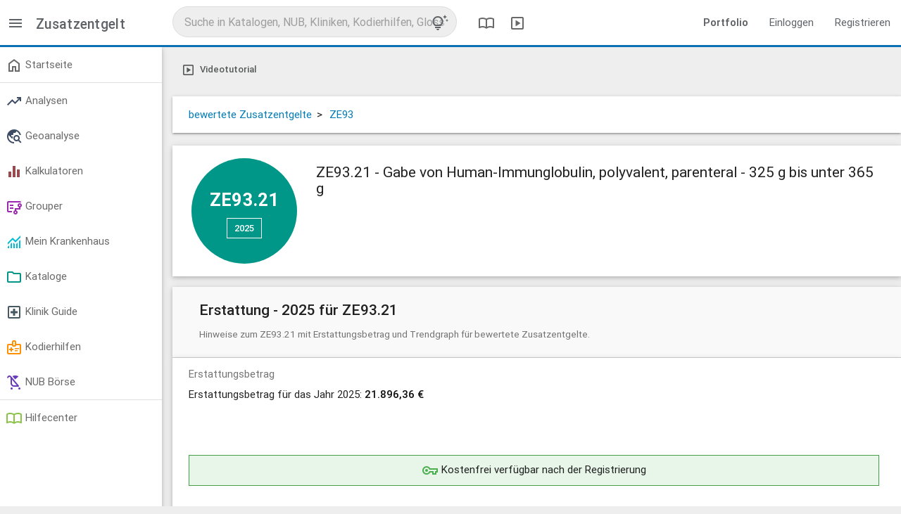

--- FILE ---
content_type: text/html; charset=utf-8
request_url: https://app.reimbursement.info/add_on_fees/ZE93.21
body_size: 4847
content:
<!DOCTYPE html>
<html lang="de">
<head>
<title>ZE93.21 - Gabe von Human-Immunglobulin, polyvalent, parenteral</title>
<meta charset="utf-8">
<meta content="IE=edge" http-equiv="X-UA-Compatible">
<meta content="width=device-width, initial-scale=1" name="viewport">
<link href="/apple-touch-icon.png" rel="apple-touch-icon" sizes="180x180">
<link href="/favicon-32x32.png" rel="icon" sizes="32x32" type="image/png">
<link href="/favicon-16x16.png" rel="icon" sizes="16x16" type="image/png">
<link href="/manifest.json" rel="manifest">
<link color="#0a71b3" href="/safari-pinned-tab.svg" rel="mask-icon">
<meta content="#0a71b3" name="msapplication-TileColor">
<meta content="#ffffff" name="theme-color">
<meta name="csrf-param" content="authenticity_token" />
<meta name="csrf-token" content="GuPmPdX9QZiZsesz71JyQRlxrtMPn_4fZPZBiIVEpW5i5JesCqtfGa2tk0tWogMXxDSCqKJqGLTxaPNXFxKqLg" />
<link rel="stylesheet" href="/assets/application-43c2b734.css" media="all" />

</head>
<body class="public-add_on_fees-show add_on_fees show" data-debug-js="0" data-locale="de" data-org="0">
<header class="header-desktop">
<nav class="top-nav-desktop2">
<div class="left-area">
<div class="menu-switch">
<a data-controller="toggler" data-toggler-kind="basic_toggle" data-toggler-target=".side-container" href="#" title="Menü">
<span class="sym" data-icon="menu"></span>
</a>
</div>
<div class="title">
Zusatzentgelt
</div>
</div>
<div class="center-area">
<div class="search-col">
<div class="search-container" data-search-id="global">
<form accept-charset="UTF-8" action="/search/autocomplete?behaviour=exclude_c_drgs" autocomplete="off" data-search-type="default" method="get">
<input name="utf8" type="hidden" value="✓">
<input name="src" type="hidden" value="global">
<input name="per_page" type="hidden" value="10">
<input autocomplete="off" class="search" name="s" placeholder="Suche in Katalogen, NUB, Kliniken, Kodierhilfen, Glossar" type="text" value="">
<a class="tips-link" data-controller="modal" href="/glossary/globale-suche-tipps-tricks-und-shortcuts" title="Tipps, Tricks und Shortcuts">
<span class="sym" data-icon="tips_and_updates"></span>
</a>
</form>
</div>
</div>

<a class="header" data-controller="modal" href="/glossary/compendium" title="DRG Kompendium">
<span class="sym" data-icon="import_contacts"></span>
</a>
<a class="header" data-controller="modal" href="/glossary/mediacenter" title="Mediathek">
<span class="sym" data-icon="slideshow"></span>
</a>
</div>
<div class="right-area">
<ul class="right">
<li>
<a href="https://reimbursement.info/leistungsportfolio" target="_blank">
<strong>Portfolio</strong>
</a>
</li>
<li>
<a href="/sign_in" rel="nofollow">Einloggen</a>
</li>
<li>
<a href="/sign_up" rel="nofollow">Registrieren</a>
</li>
</ul>
</div>
</nav>
</header>

<header class="header-mobile">
<nav class="top-nav-mobile">
<a class="menu sidenav-trigger" data-target="main-menu" href="#!">
<span class="sym" data-icon="menu"></span>
</a>
<div class="title">Zusatzentgelt</div>
<div class="search-col">
<div class="search-container" data-search-id="global">
<form accept-charset="UTF-8" action="/search/autocomplete?behaviour=exclude_c_drgs" autocomplete="off" data-search-type="default" method="get">
<input name="utf8" type="hidden" value="✓">
<input name="src" type="hidden" value="global">
<input name="per_page" type="hidden" value="5">
<input autocomplete="off" class="search mobile" name="s" placeholder="Suche in Katalogen, NUB, Kliniken, Kodierhilfen, Glossar" type="text" value="">
<a class="tips-link" data-controller="modal" href="/glossary/globale-suche-tipps-tricks-und-shortcuts" title="Tipps, Tricks und Shortcuts">
<span class="sym" data-icon="tips_and_updates"></span>
</a>
</form>
</div>
</div>

<ul>
<li>
<a class="search-trigger" href="/search">
<span class="sym right search_icon" data-icon="search"></span>
</a>
</li>
</ul>
</nav>
<ul class="side-menu sidenav collapsible" id="main-menu">
<li>
<ul class="collapsible collapsible-accordion">
<li>
<a href="/sign_in">Einloggen</a>
</li>
</ul>
</li>
<li><a href='/my/dashboard' > <span class='sym ' data-icon='home'></span> Startseite </a></li><li class='divider' tabindex='-1'></li><li><ul class='collapsible'><li><a href='#!' rel='nofollow' class='collapsible-header' > <span class='sym stats-color' data-icon='trending_up'></span> Analysen </a><div class='collapsible-body'><ul><li><a href='/quality_stats' rel='nofollow' > Marktanalyse </a></li><li><a href='/effective_stats' rel='nofollow' > Patientenanalyse </a></li><li><a href='/drg_stats' rel='nofollow' > G-DRG Analyse </a></li><li><a href='/develop_stats' rel='nofollow' > G-DRG Report-Browser </a></li></ul></div></li></ul></li><li><ul class='collapsible'><li><a href='#!' rel='nofollow' class='collapsible-header' > <span class='sym stats-color' data-icon='travel_explore'></span> Geoanalyse </a><div class='collapsible-body'><ul><li><a href='/maps/quality_stats' rel='nofollow' > Leistungsdaten </a></li><li><a href='/maps/clinics' rel='nofollow' > Strukturmerkmale </a></li><li><a href='/maps/drg_stats' rel='nofollow' > Ökonomische Kennzahlen </a></li><li><a href='/maps/service_groups' rel='nofollow' > Leistungsgruppen </a></li></ul></div></li></ul></li><li><ul class='collapsible'><li><a href='#!' rel='nofollow' class='collapsible-header' > <span class='sym calc-color' data-icon='equalizer'></span> Kalkulatoren </a><div class='collapsible-body'><ul><li><a href='/my/calc_established' rel='nofollow' > Reimbursement-Rechner </a></li><li><a href='/my/calc_potentials' rel='nofollow' > Potential-Rechner </a></li><li><a href='/my/calc_drg_revenues' rel='nofollow' > G-DRG Matrix-Rechner </a></li></ul></div></li></ul></li><li><ul class='collapsible'><li><a href='#!' rel='nofollow' class='collapsible-header' > <span class='sym purple-text' data-icon='flowsheet'></span> Grouper </a><div class='collapsible-body'><ul><li><a href='/my/drg_groupers' data-highlight='/my/drg_groupers'  rel='nofollow' > DRG & LG-Grouper <span class='marker'>Neu</span> </a></li><li><a href='/my/factor_groupers' data-highlight='/my/factor_groupers'  rel='nofollow' > Kontext-Grouper </a></li><li><a href='/my/ebm_groupers' data-highlight='/my/ebm_groupers'  rel='nofollow' > EBM-Grouper </a></li></ul></div></li></ul></li><li><ul class='collapsible'><li><a href='#!' rel='nofollow' class='collapsible-header' > <span class='sym my-clinic-color' data-icon='monitoring'></span> Mein Krankenhaus </a><div class='collapsible-body'><ul><li><a href='/my/cs_cases' rel='nofollow' > Fall Liste </a></li><li><a href='/my/cs_stats' rel='nofollow' > Fall Analyse <span class='marker'>Beta</span> </a></li><li><a href='/my/drg_grouper_sims' rel='nofollow' > Fall Simulator <span class='marker'>Neu</span> </a></li><li><a href='/my/user_service_groups' rel='nofollow' > LG Editor </a></li><li><a href='/my/cs_service_groups' rel='nofollow' > LG Analyse </a></li><li><a href='/my/cs_aop_cases' rel='nofollow' > AOP Analyse </a></li><li><a href='/my/cs_hybrid_drgs' rel='nofollow' > Hybrid-DRG Analyse </a></li></ul></div></li></ul></li><li><ul class='collapsible'><li><a href='#!' class='collapsible-header' > <span class='sym catalogue-color' data-icon='folder'></span> Kataloge </a><div class='collapsible-body'><ul><li><a href='/icds' > ICD - Diagnosen </a></li><li><a href='/ops' > OPS - Prozeduren </a></li><li><a href='/drgs' > DRG - Fallpauschalen </a></li><li><a href='/add_on_fees' > ZE - Zusatzentgelte </a></li><li><a href='/hybrid_drgs' > Hybrid-DRG </a></li><li><a href='/aops' > AOP Katalog </a></li><li><a href='/gops' > EBM Katalog </a></li><li><a href='/code_changes' rel='nofollow' > Überleitungen / Migrationen </a></li><li><a href='/change_requests' rel='nofollow' > Vorschlagsverfahren </a></li></ul></div></li></ul></li><li><ul class='collapsible'><li><a href='#!' class='collapsible-header' > <span class='sym clinic-color' data-icon='local_hospital'></span> Klinik Guide </a><div class='collapsible-body'><ul><li><a href='/clinics' > Kliniken </a></li><li><a href='/clinic_departments' > Fachabteilungen </a></li></ul></div></li></ul></li><li><ul class='collapsible'><li><a href='#!' rel='nofollow' class='collapsible-header' > <span class='sym product-color' data-icon='medical_information'></span> Kodierhilfen </a><div class='collapsible-body'><ul><li><a href='/products' rel='nofollow' > Öffentliche Kodierhilfen </a></li><li><a href='/my/products' rel='nofollow' > Meine Kodierhilfen </a></li></ul></div></li></ul></li><li><ul class='collapsible'><li><a href='#!' rel='nofollow' class='collapsible-header' > <span class='sym nub-color' data-icon='child_friendly'></span> NUB Börse </a><div class='collapsible-body'><ul><li><a href='/nubs' rel='nofollow' > Öffentliche NUB </a></li><li><a href='/my/nubs' rel='nofollow' > Meine NUB </a></li><li><a href='/nub_changes' rel='nofollow' > NUB Historie </a></li></ul></div></li></ul></li><li class='divider' tabindex='-1'></li><li><a href='/glossary' rel='nofollow' > <span class='sym glossary-color' data-icon='import_contacts'></span> Hilfecenter </a></li>
</ul>
</header>

<main class="main-container">
<div class="side-container">
<ul class='side-menu'><li><a href='/my/dashboard' > <span class='sym ' data-icon='home'></span> Startseite </a></li><li class='divider' tabindex='-1'></li><li><ul class='collapsible'><li><a href='#!' rel='nofollow' class='collapsible-header' > <span class='sym stats-color' data-icon='trending_up'></span> Analysen </a><div class='collapsible-body'><ul><li><a href='/quality_stats' rel='nofollow' > Marktanalyse </a></li><li><a href='/effective_stats' rel='nofollow' > Patientenanalyse </a></li><li><a href='/drg_stats' rel='nofollow' > G-DRG Analyse </a></li><li><a href='/develop_stats' rel='nofollow' > G-DRG Report-Browser </a></li></ul></div></li></ul></li><li><ul class='collapsible'><li><a href='#!' rel='nofollow' class='collapsible-header' > <span class='sym stats-color' data-icon='travel_explore'></span> Geoanalyse </a><div class='collapsible-body'><ul><li><a href='/maps/quality_stats' rel='nofollow' > Leistungsdaten </a></li><li><a href='/maps/clinics' rel='nofollow' > Strukturmerkmale </a></li><li><a href='/maps/drg_stats' rel='nofollow' > Ökonomische Kennzahlen </a></li><li><a href='/maps/service_groups' rel='nofollow' > Leistungsgruppen </a></li></ul></div></li></ul></li><li><ul class='collapsible'><li><a href='#!' rel='nofollow' class='collapsible-header' > <span class='sym calc-color' data-icon='equalizer'></span> Kalkulatoren </a><div class='collapsible-body'><ul><li><a href='/my/calc_established' rel='nofollow' > Reimbursement-Rechner </a></li><li><a href='/my/calc_potentials' rel='nofollow' > Potential-Rechner </a></li><li><a href='/my/calc_drg_revenues' rel='nofollow' > G-DRG Matrix-Rechner </a></li></ul></div></li></ul></li><li><ul class='collapsible'><li><a href='#!' rel='nofollow' class='collapsible-header' > <span class='sym purple-text' data-icon='flowsheet'></span> Grouper </a><div class='collapsible-body'><ul><li><a href='/my/drg_groupers' data-highlight='/my/drg_groupers'  rel='nofollow' > DRG & LG-Grouper <span class='marker'>Neu</span> </a></li><li><a href='/my/factor_groupers' data-highlight='/my/factor_groupers'  rel='nofollow' > Kontext-Grouper </a></li><li><a href='/my/ebm_groupers' data-highlight='/my/ebm_groupers'  rel='nofollow' > EBM-Grouper </a></li></ul></div></li></ul></li><li><ul class='collapsible'><li><a href='#!' rel='nofollow' class='collapsible-header' > <span class='sym my-clinic-color' data-icon='monitoring'></span> Mein Krankenhaus </a><div class='collapsible-body'><ul><li><a href='/my/cs_cases' rel='nofollow' > Fall Liste </a></li><li><a href='/my/cs_stats' rel='nofollow' > Fall Analyse <span class='marker'>Beta</span> </a></li><li><a href='/my/drg_grouper_sims' rel='nofollow' > Fall Simulator <span class='marker'>Neu</span> </a></li><li><a href='/my/user_service_groups' rel='nofollow' > LG Editor </a></li><li><a href='/my/cs_service_groups' rel='nofollow' > LG Analyse </a></li><li><a href='/my/cs_aop_cases' rel='nofollow' > AOP Analyse </a></li><li><a href='/my/cs_hybrid_drgs' rel='nofollow' > Hybrid-DRG Analyse </a></li></ul></div></li></ul></li><li><ul class='collapsible'><li><a href='#!' class='collapsible-header' > <span class='sym catalogue-color' data-icon='folder'></span> Kataloge </a><div class='collapsible-body'><ul><li><a href='/icds' > ICD - Diagnosen </a></li><li><a href='/ops' > OPS - Prozeduren </a></li><li><a href='/drgs' > DRG - Fallpauschalen </a></li><li><a href='/add_on_fees' > ZE - Zusatzentgelte </a></li><li><a href='/hybrid_drgs' > Hybrid-DRG </a></li><li><a href='/aops' > AOP Katalog </a></li><li><a href='/gops' > EBM Katalog </a></li><li><a href='/code_changes' rel='nofollow' > Überleitungen / Migrationen </a></li><li><a href='/change_requests' rel='nofollow' > Vorschlagsverfahren </a></li></ul></div></li></ul></li><li><ul class='collapsible'><li><a href='#!' class='collapsible-header' > <span class='sym clinic-color' data-icon='local_hospital'></span> Klinik Guide </a><div class='collapsible-body'><ul><li><a href='/clinics' > Kliniken </a></li><li><a href='/clinic_departments' > Fachabteilungen </a></li></ul></div></li></ul></li><li><ul class='collapsible'><li><a href='#!' rel='nofollow' class='collapsible-header' > <span class='sym product-color' data-icon='medical_information'></span> Kodierhilfen </a><div class='collapsible-body'><ul><li><a href='/products' rel='nofollow' > Öffentliche Kodierhilfen </a></li><li><a href='/my/products' rel='nofollow' > Meine Kodierhilfen </a></li></ul></div></li></ul></li><li><ul class='collapsible'><li><a href='#!' rel='nofollow' class='collapsible-header' > <span class='sym nub-color' data-icon='child_friendly'></span> NUB Börse </a><div class='collapsible-body'><ul><li><a href='/nubs' rel='nofollow' > Öffentliche NUB </a></li><li><a href='/my/nubs' rel='nofollow' > Meine NUB </a></li><li><a href='/nub_changes' rel='nofollow' > NUB Historie </a></li></ul></div></li></ul></li><li class='divider' tabindex='-1'></li><li><a href='/glossary' rel='nofollow' > <span class='sym glossary-color' data-icon='import_contacts'></span> Hilfecenter </a></li></ul>
</div>
<div class="content-container">


<div class='row btn-toolbar'><div class='btn-group'><a href="/videos/zone/add_on_fees" class="btn-plain" title="Videotutorial" data-controller="modal"><span class="sym small" data-icon="slideshow"></span> <span data-btn-text>Videotutorial</span></a></div></div>
<div class='row card'>
<div class='col s12' itemscope itemtype='https://schema.org/BreadcrumbList'>
<span class='bread_item' itemprop='itemListElement' itemscope itemtype='https://schema.org/ListItem'>
<a href='/add_on_fees?year=2025&price_kind=priced' itemprop='item'>
<span itemprop='name'>bewertete Zusatzentgelte</span>
</a>
<meta content='1' itemprop='position'>
>
</meta>
</span>
<span class='bread_item' itemprop='itemListElement' itemscope itemtype='https://schema.org/ListItem'>
<a href='/add_on_fees/ZE93?year=2025' itemprop='item'>
<span itemprop='name'>ZE93</span>
</a>
<meta content='2' itemprop='position'>

</span>
</div>
</div>
<div class='row c-main'>
<div class='c-circle'>
<div class='code'>ZE93.21</div>
<a class='btn-main white' data-controller='dropdown' disabled href='#!' rel='nofollow'>
2025
<span class='sym' data-icon='arrow_drop_down'></span>
</a>
<ul class='dropdown-content'>
<li>
<a href='/add_on_fees/ZE93.21?year=2024' rel='nofollow'>2024</a>
</li>
<li>
<a href='/add_on_fees/ZE93.21?year=2023' rel='nofollow'>2023</a>
</li>
<li>
<a href='/add_on_fees/ZE93.21?year=2022' rel='nofollow'>2022</a>
</li>
<li>
<a href='/add_on_fees/ZE93.21?year=2021' rel='nofollow'>2021</a>
</li>
<li>
<a href='/add_on_fees/ZE93.21?year=2020' rel='nofollow'>2020</a>
</li>
<li>
<a href='/add_on_fees/ZE93.21?year=2019' rel='nofollow'>2019</a>
</li>
<li>
<a href='/add_on_fees/ZE93.21?year=2018' rel='nofollow'>2018</a>
</li>
<li>
<a href='/add_on_fees/ZE93.21?year=2017' rel='nofollow'>2017</a>
</li>
<li>
<a href='/add_on_fees/ZE93.21?year=2016' rel='nofollow'>2016</a>
</li>
<li>
<a href='/add_on_fees/ZE93.21?year=2015' rel='nofollow'>2015</a>
</li>
<li>
<a href='/add_on_fees/ZE93.21?year=2014' rel='nofollow'>2014</a>
</li>
<li>
<a href='/add_on_fees/ZE93.21?year=2013' rel='nofollow'>2013</a>
</li>
<li>
<a href='/add_on_fees/ZE93.21?year=2012' rel='nofollow'>2012</a>
</li>
<li>
<a href='/add_on_fees/ZE93.21?year=2011' rel='nofollow'>2011</a>
</li>
<li>
<a href='/add_on_fees/ZE93.21?year=2010' rel='nofollow'>2010</a>
</li>
</ul>
</div>
<span class='show-on-fixed yr'>2025</span>
<h1 class='name'>ZE93.21 - Gabe von Human-Immunglobulin, polyvalent, parenteral - 325 g bis unter 365 g</h1>
</div>

<div class='row c-head active' data-box='add_on_fee-box-reimbursement' data-controller='toggler tracking' data-toggler-kind='virtual_toggle' data-toggler-persistent='1' data-toggler-target='#add_on_fee-box-reimbursement' data-tracking-once='1' data-tracking-params='{"action":"box","object":"AddOnFee","id":36628,"kind":"reimbursement"}' data-tracking-signature='9e0fe71408da176b29346985622a8f4e3b0a80b2c3336aa511e930f2d2c9d0c1'>
<h2>
Erstattung - 2025 für ZE93.21
</h2>
<p>Hinweise zum ZE93.21 mit Erstattungsbetrag und Trendgraph für bewertete Zusatzentgelte.</p>
</div>
<div class='row c-body active ' id='add_on_fee-box-reimbursement'>
<div class='col s12'>
<div class='label'>Erstattungsbetrag</div>
<div class='content'>Erstattungsbetrag für das Jahr 2025: <strong>21.896,36 €</strong></div>
</div>
<div class='col s12'>
<div class='chart blur' data-chart-data='[{"name":"ZE93.21","visible":true,"data":[{"x":2010,"y":34473},{"x":2011,"y":32702},{"x":2012,"y":30966},{"x":2013,"y":29926},{"x":2014,"y":28141},{"x":2015,"y":28184},{"x":2016,"y":28615},{"x":2017,"y":28574},{"x":2018,"y":28692},{"x":2019,"y":28718},{"x":2020,"y":30054},{"x":2021,"y":34471},{"x":2022,"y":33051},{"x":2023,"y":34245},{"x":2024,"y":37000},{"x":2025,"y":38463}]}]' data-chart-kind='spline' data-chart-precision='2' data-chart-title='ZE93.21 - Erstattung im Jahresverlauf' data-chart-unit='€' data-controller='chart'>
<div class='chart_wrap'></div>
<div class='blur-text flash flash-login'>
<span class='sym green-text' data-icon='vpn_key'></span>
Kostenfrei verfügbar nach der Registrierung
</div>
</div>
</div>

</div>

<div class='row c-head ' data-disabled data-restricted='premium' >
              <span class='sym orange-text' data-icon='verified_user'></span>
              <h2>
              Mein Krankenhaus
              &nbsp;&nbsp
              <span class='marker-plain orange-border'>Verfügbar in der Premiumversion</span>

              </h2>
              <p>Ihre krankenhausindividuellen Kennzahlen zu diesem Bereich: Zusatzentgelte unbewertet vs. bewertet inkl. Erlösanteil</p>
            </div>
<div class='row c-head ' data-disabled data-restricted='premium' >
              <span class='sym orange-text' data-icon='verified_user'></span>
              <h2>
              Überleitungen für ZE93.21
              &nbsp;&nbsp
              <span class='marker-plain orange-border'>Verfügbar in der Premiumversion</span>

              </h2>
              <p>Ausgabe der strukturellen und/oder textuellen Überleitungen ab 2010</p>
            </div>
<div class='row c-head ' data-disabled data-restricted='login' >
              <span class='sym green-text' data-icon='vpn_key'></span>
              <h2>
              Auslösende OPS - Prozeduren - 2025 für ZE93.21
              &nbsp;&nbsp
              <span class='marker-plain green-border'><a href='/sign_up' rel='nofollow'>Kostenfrei verfügbar nach der Registrierung <span class='sym' data-icon='open_in_new'></a></span>

              </h2>
              <p>Gemäß dem Fallpauschalen-Katalog Anlage 2 + 5 (bewertet) und Anlage 4 + 6 (unbewertet).</p>
            </div>
<div class='row c-head ' data-disabled data-restricted='login' >
              <span class='sym green-text' data-icon='vpn_key'></span>
              <h2>
              Veröffentlichte Kodierhilfen
              &nbsp;&nbsp
              <span class='marker-plain green-border'><a href='/sign_up' rel='nofollow'>Kostenfrei verfügbar nach der Registrierung <span class='sym' data-icon='open_in_new'></a></span>

              </h2>
              <p>Digitale Kodierhilfen zu diesem Code</p>
            </div>

</div>
</main>
<footer class="page-footer">
<a class="logo" href="/">
<img alt="Startseite" src="/assets/logo_trans_w-6a4c5c04.png" />
</a>
<div class="break"></div>
<div class="footer-links adjusted-olark">
<a href="#!" id="cookie-conf" rel="noopener">
Cookies &amp; Privatsphäre
</a>
<a href="https://reimbursement.info/kontakt" rel="noopener" target="_blank">
Kontakt
</a>
<a href="https://reimbursement.info/impressum" rel="noopener" target="_blank">
Impressum
</a>
<a href="https://reimbursement.institute/agb" rel="noopener" target="_blank">
AGB
</a>
<a href="https://reimbursement.info/nutzungsbedingungen" rel="noopener" target="_blank">
Nutzungsbedingungen
</a>
<a href="https://reimbursement.info/datenschutz" rel="noopener" target="_blank">
Datenschutz
</a>
<a href="https://reimbursement.info/konditionen" rel="noopener" target="_blank">
Konditionen
</a>
</div>
</footer>

<script src="/assets/jquery-c43ec0c9.js"></script>
<script src="/assets/vendor-51d39d7d.js"></script>
<script src="/assets/public-58ec9e6f.js" async="async"></script>
</body>
</html>


--- FILE ---
content_type: application/javascript
request_url: https://app.reimbursement.info/assets/vendor-51d39d7d.js
body_size: 61058
content:
(()=>{var wf=Object.create;var ln=Object.defineProperty;var Sf=Object.getOwnPropertyDescriptor;var Of=Object.getOwnPropertyNames;var Tf=Object.getPrototypeOf,Cf=Object.prototype.hasOwnProperty;var v=(e,t)=>()=>(t||e((t={exports:{}}).exports,t),t.exports);var Af=(e,t,r,n)=>{if(t&&typeof t=="object"||typeof t=="function")for(let o of Of(t))!Cf.call(e,o)&&o!==r&&ln(e,o,{get:()=>t[o],enumerable:!(n=Sf(t,o))||n.enumerable});return e};var ke=(e,t,r)=>(r=e!=null?wf(Tf(e)):{},Af(t||!e||!e.__esModule?ln(r,"default",{value:e,enumerable:!0}):r,e));var fn=v((Ge,ht)=>{var Rt=function e(t,r,n){t===null&&(t=Function.prototype);var o=Object.getOwnPropertyDescriptor(t,r);if(o===void 0){var u=Object.getPrototypeOf(t);return u===null?void 0:e(u,r,n)}else{if("value"in o)return o.value;var f=o.get;return f===void 0?void 0:f.call(n)}},dt=(function(){function e(t,r){for(var n=0;n<r.length;n++){var o=r[n];o.enumerable=o.enumerable||!1,o.configurable=!0,"value"in o&&(o.writable=!0),Object.defineProperty(t,o.key,o)}}return function(t,r,n){return r&&e(t.prototype,r),n&&e(t,n),t}})();function Bt(e,t){if(!e)throw new ReferenceError("this hasn't been initialised - super() hasn't been called");return t&&(typeof t=="object"||typeof t=="function")?t:e}function Ft(e,t){if(typeof t!="function"&&t!==null)throw new TypeError("Super expression must either be null or a function, not "+typeof t);e.prototype=Object.create(t&&t.prototype,{constructor:{value:e,enumerable:!1,writable:!0,configurable:!0}}),t&&(Object.setPrototypeOf?Object.setPrototypeOf(e,t):e.__proto__=t)}function pt(e,t){if(!(e instanceof t))throw new TypeError("Cannot call a class as a function")}(function(e){window.cash=e()})(function(){var e=document,t=window,r=Array.prototype,n=r.slice,o=r.filter,u=r.push,f=function(){},s=function(i){return typeof i==typeof f&&i.call},l=function(i){return typeof i=="string"},g=/^#[\w-]*$/,b=/^\.[\w-]*$/,E=/<.+>/,I=/^\w+$/;function R(i,a){a=a||e;var p=b.test(i)?a.getElementsByClassName(i.slice(1)):I.test(i)?a.getElementsByTagName(i):a.querySelectorAll(i);return p}var F;function H(i){if(!F){F=e.implementation.createHTMLDocument(null);var a=F.createElement("base");a.href=e.location.href,F.head.appendChild(a)}return F.body.innerHTML=i,F.body.childNodes}function U(i){e.readyState!=="loading"?i():e.addEventListener("DOMContentLoaded",i)}function J(i,a){if(!i)return this;if(i.cash&&i!==t)return i;var p=i,A=0,L;if(l(i))p=g.test(i)?e.getElementById(i.slice(1)):E.test(i)?H(i):R(i,a);else if(s(i))return U(i),this;if(!p)return this;if(p.nodeType||p===t)this[0]=p,this.length=1;else for(L=this.length=p.length;A<L;A++)this[A]=p[A];return this}function k(i,a){return new J(i,a)}var Y=k.fn=k.prototype=J.prototype={cash:!0,length:0,push:u,splice:r.splice,map:r.map,init:J};Object.defineProperty(Y,"constructor",{value:k}),k.parseHTML=H,k.noop=f,k.isFunction=s,k.isString=l,k.extend=Y.extend=function(i){i=i||{};var a=n.call(arguments),p=a.length,A=1;for(a.length===1&&(i=this,A=0);A<p;A++)if(a[A])for(var L in a[A])a[A].hasOwnProperty(L)&&(i[L]=a[A][L]);return i};function Q(i,a){for(var p=i.length,A=0;A<p&&a.call(i[A],i[A],A,i)!==!1;A++);}function ie(i,a){var p=i&&(i.matches||i.webkitMatchesSelector||i.mozMatchesSelector||i.msMatchesSelector||i.oMatchesSelector);return!!p&&p.call(i,a)}function ue(i){return l(i)?ie:i.cash?function(a){return i.is(a)}:function(a,p){return a===p}}function oe(i){return k(n.call(i).filter(function(a,p,A){return A.indexOf(a)===p}))}k.extend({merge:function(i,a){for(var p=+a.length,A=i.length,L=0;L<p;A++,L++)i[A]=a[L];return i.length=A,i},each:Q,matches:ie,unique:oe,isArray:Array.isArray,isNumeric:function(i){return!isNaN(parseFloat(i))&&isFinite(i)}});var c=k.uid="_cash"+Date.now();function h(i){return i[c]=i[c]||{}}function m(i,a,p){return h(i)[a]=p}function T(i,a){var p=h(i);return p[a]===void 0&&(p[a]=i.dataset?i.dataset[a]:k(i).attr("data-"+a)),p[a]}function x(i,a){var p=h(i);p?delete p[a]:i.dataset?delete i.dataset[a]:k(i).removeAttr("data-"+name)}Y.extend({data:function(i,a){if(l(i))return a===void 0?T(this[0],i):this.each(function(A){return m(A,i,a)});for(var p in i)this.data(p,i[p]);return this},removeData:function(i){return this.each(function(a){return x(a,i)})}});var w=/\S+/g;function q(i){return l(i)&&i.match(w)}function y(i,a){return i.classList?i.classList.contains(a):new RegExp("(^| )"+a+"( |$)","gi").test(i.className)}function _(i,a,p){i.classList?i.classList.add(a):p.indexOf(" "+a+" ")&&(i.className+=" "+a)}function C(i,a){i.classList?i.classList.remove(a):i.className=i.className.replace(a,"")}Y.extend({addClass:function(i){var a=q(i);return a?this.each(function(p){var A=" "+p.className+" ";Q(a,function(L){_(p,L,A)})}):this},attr:function(i,a){if(i){if(l(i))return a===void 0?this[0]?this[0].getAttribute?this[0].getAttribute(i):this[0][i]:void 0:this.each(function(A){A.setAttribute?A.setAttribute(i,a):A[i]=a});for(var p in i)this.attr(p,i[p]);return this}},hasClass:function(i){var a=!1,p=q(i);return p&&p.length&&this.each(function(A){return a=y(A,p[0]),!a}),a},prop:function(i,a){if(l(i))return a===void 0?this[0][i]:this.each(function(A){A[i]=a});for(var p in i)this.prop(p,i[p]);return this},removeAttr:function(i){return this.each(function(a){a.removeAttribute?a.removeAttribute(i):delete a[i]})},removeClass:function(i){if(!arguments.length)return this.attr("class","");var a=q(i);return a?this.each(function(p){Q(a,function(A){C(p,A)})}):this},removeProp:function(i){return this.each(function(a){delete a[i]})},toggleClass:function(i,a){if(a!==void 0)return this[a?"addClass":"removeClass"](i);var p=q(i);return p?this.each(function(A){var L=" "+A.className+" ";Q(p,function(D){y(A,D)?C(A,D):_(A,D,L)})}):this}}),Y.extend({add:function(i,a){return oe(k.merge(this,k(i,a)))},each:function(i){return Q(this,i),this},eq:function(i){return k(this.get(i))},filter:function(i){if(!i)return this;var a=s(i)?i:ue(i);return k(o.call(this,function(p){return a(p,i)}))},first:function(){return this.eq(0)},get:function(i){return i===void 0?n.call(this):i<0?this[i+this.length]:this[i]},index:function(i){var a=i?k(i)[0]:this[0],p=i?this:k(a).parent().children();return n.call(p).indexOf(a)},last:function(){return this.eq(-1)}});var O=(function(){var i=/(?:^\w|[A-Z]|\b\w)/g,a=/[\s-_]+/g;return function(p){return p.replace(i,function(A,L){return A[L===0?"toLowerCase":"toUpperCase"]()}).replace(a,"")}})(),N=(function(){var i={},a=document,p=a.createElement("div"),A=p.style;return function(L){if(L=O(L),i[L])return i[L];var D=L.charAt(0).toUpperCase()+L.slice(1),Z=["webkit","moz","ms","o"],j=(L+" "+Z.join(D+" ")+D).split(" ");return Q(j,function(de){if(de in A)return i[de]=L=i[L]=de,!1}),i[L]}})();k.prefixedProp=N,k.camelCase=O,Y.extend({css:function(i,a){if(l(i))return i=N(i),arguments.length>1?this.each(function(A){return A.style[i]=a}):t.getComputedStyle(this[0])[i];for(var p in i)this.css(p,i[p]);return this}});function z(i,a){return parseInt(t.getComputedStyle(i[0],null)[a],10)||0}Q(["Width","Height"],function(i){var a=i.toLowerCase();Y[a]=function(){return this[0].getBoundingClientRect()[a]},Y["inner"+i]=function(){return this[0]["client"+i]},Y["outer"+i]=function(p){return this[0]["offset"+i]+(p?z(this,"margin"+(i==="Width"?"Left":"Top"))+z(this,"margin"+(i==="Width"?"Right":"Bottom")):0)}});function P(i,a,p){var A=T(i,"_cashEvents")||m(i,"_cashEvents",{});A[a]=A[a]||[],A[a].push(p),i.addEventListener(a,p)}function K(i,a,p){var A=T(i,"_cashEvents"),L=A&&A[a],D;L&&(p?(i.removeEventListener(a,p),D=L.indexOf(p),D>=0&&L.splice(D,1)):(Q(L,function(Z){i.removeEventListener(a,Z)}),L=[]))}Y.extend({off:function(i,a){return this.each(function(p){return K(p,i,a)})},on:function(i,a,p,A){var L;if(!l(i)){for(var D in i)this.on(D,a,i[D]);return this}return s(a)&&(p=a,a=null),i==="ready"?(U(p),this):(a&&(L=p,p=function(Z){for(var j=Z.target;!ie(j,a);){if(j===this||j===null)return j=!1;j=j.parentNode}j&&L.call(j,Z)}),this.each(function(Z){var j=p;A&&(j=function(){p.apply(this,arguments),K(Z,i,j)}),P(Z,i,j)}))},one:function(i,a,p){return this.on(i,a,p,!0)},ready:U,trigger:function(i,a){if(document.createEvent){var p=document.createEvent("HTMLEvents");return p.initEvent(i,!0,!1),p=this.extend(p,a),this.each(function(A){return A.dispatchEvent(p)})}}});function ee(i,a){return"&"+encodeURIComponent(i)+"="+encodeURIComponent(a).replace(/%20/g,"+")}function se(i){var a=[];return Q(i.options,function(p){p.selected&&a.push(p.value)}),a.length?a:null}function W(i){var a=i.selectedIndex;return a>=0?i.options[a].value:null}function V(i){var a=i.type;if(!a)return null;switch(a.toLowerCase()){case"select-one":return W(i);case"select-multiple":return se(i);case"radio":return i.checked?i.value:null;case"checkbox":return i.checked?i.value:null;default:return i.value?i.value:null}}Y.extend({serialize:function(){var i="";return Q(this[0].elements||this,function(a){if(!(a.disabled||a.tagName==="FIELDSET")){var p=a.name;switch(a.type.toLowerCase()){case"file":case"reset":case"submit":case"button":break;case"select-multiple":var A=V(a);A!==null&&Q(A,function(D){i+=ee(p,D)});break;default:var L=V(a);L!==null&&(i+=ee(p,L))}}}),i.substr(1)},val:function(i){return i===void 0?V(this[0]):this.each(function(a){return a.value=i})}});function ce(i,a,p){if(p){var A=i.childNodes[0];i.insertBefore(a,A)}else i.appendChild(a)}function d(i,a,p){var A=l(a);if(!A&&a.length){Q(a,function(L){return d(i,L,p)});return}Q(i,A?function(L){return L.insertAdjacentHTML(p?"afterbegin":"beforeend",a)}:function(L,D){return ce(L,D===0?a:a.cloneNode(!0),p)})}Y.extend({after:function(i){return k(i).insertAfter(this),this},append:function(i){return d(this,i),this},appendTo:function(i){return d(k(i),this),this},before:function(i){return k(i).insertBefore(this),this},clone:function(){return k(this.map(function(i){return i.cloneNode(!0)}))},empty:function(){return this.html(""),this},html:function(i){if(i===void 0)return this[0].innerHTML;var a=i.nodeType?i[0].outerHTML:i;return this.each(function(p){return p.innerHTML=a})},insertAfter:function(i){var a=this;return k(i).each(function(p,A){var L=p.parentNode,D=p.nextSibling;a.each(function(Z){L.insertBefore(A===0?Z:Z.cloneNode(!0),D)})}),this},insertBefore:function(i){var a=this;return k(i).each(function(p,A){var L=p.parentNode;a.each(function(D){L.insertBefore(A===0?D:D.cloneNode(!0),p)})}),this},prepend:function(i){return d(this,i,!0),this},prependTo:function(i){return d(k(i),this,!0),this},remove:function(){return this.each(function(i){if(i.parentNode)return i.parentNode.removeChild(i)})},text:function(i){return i===void 0?this[0].textContent:this.each(function(a){return a.textContent=i})}});var S=e.documentElement;return Y.extend({position:function(){var i=this[0];return{left:i.offsetLeft,top:i.offsetTop}},offset:function(){var i=this[0].getBoundingClientRect();return{top:i.top+t.pageYOffset-S.clientTop,left:i.left+t.pageXOffset-S.clientLeft}},offsetParent:function(){return k(this[0].offsetParent)}}),Y.extend({children:function(i){var a=[];return this.each(function(p){u.apply(a,p.children)}),a=oe(a),i?a.filter(function(p){return ie(p,i)}):a},closest:function(i){return!i||this.length<1?k():this.is(i)?this.filter(i):this.parent().closest(i)},is:function(i){if(!i)return!1;var a=!1,p=ue(i);return this.each(function(A){return a=p(A,i),!a}),a},find:function(i){if(!i||i.nodeType)return k(i&&this.has(i).length?i:null);var a=[];return this.each(function(p){u.apply(a,R(i,p))}),oe(a)},has:function(i){var a=l(i)?function(p){return R(i,p).length!==0}:function(p){return p.contains(i)};return this.filter(a)},next:function(){return k(this[0].nextElementSibling)},not:function(i){if(!i)return this;var a=ue(i);return this.filter(function(p){return!a(p,i)})},parent:function(){var i=[];return this.each(function(a){a&&a.parentNode&&i.push(a.parentNode)}),oe(i)},parents:function(i){var a,p=[];return this.each(function(A){for(a=A;a&&a.parentNode&&a!==e.body.parentNode;)a=a.parentNode,(!i||i&&ie(a,i))&&p.push(a)}),oe(p)},prev:function(){return k(this[0].previousElementSibling)},siblings:function(i){var a=this.parent().children(i),p=this[0];return a.filter(function(A){return A!==p})}}),k});var zt=(function(){function e(t,r,n){pt(this,e),r instanceof Element||console.error(Error(r+" is not an HTML Element"));var o=t.getInstance(r);o&&o.destroy(),this.el=r,this.$el=cash(r)}return dt(e,null,[{key:"init",value:function(r,n,o){var u=null;if(n instanceof Element)u=new r(n,o);else if(n&&(n.jquery||n.cash||n instanceof NodeList)){for(var f=[],s=0;s<n.length;s++)f.push(new r(n[s],o));u=f}return u}}]),e})();(function(e){e.Package?M={}:e.M={},M.jQueryLoaded=!!e.jQuery})(window);typeof define=="function"&&define.amd?define("M",[],function(){return M}):typeof Ge<"u"&&!Ge.nodeType&&(typeof ht<"u"&&!ht.nodeType&&ht.exports&&(Ge=ht.exports=M),Ge.default=M);M.version="1.0.0";M.keys={TAB:9,ENTER:13,ESC:27,ARROW_UP:38,ARROW_DOWN:40};M.tabPressed=!1;M.keyDown=!1;var qf=function(e){M.keyDown=!0,(e.which===M.keys.TAB||e.which===M.keys.ARROW_DOWN||e.which===M.keys.ARROW_UP)&&(M.tabPressed=!0)},Ef=function(e){M.keyDown=!1,(e.which===M.keys.TAB||e.which===M.keys.ARROW_DOWN||e.which===M.keys.ARROW_UP)&&(M.tabPressed=!1)},kf=function(e){M.keyDown&&document.body.classList.add("keyboard-focused")},Mf=function(e){document.body.classList.remove("keyboard-focused")};document.addEventListener("keydown",qf,!0);document.addEventListener("keyup",Ef,!0);document.addEventListener("focus",kf,!0);document.addEventListener("blur",Mf,!0);M.initializeJqueryWrapper=function(e,t,r){jQuery.fn[t]=function(n){if(e.prototype[n]){var o=Array.prototype.slice.call(arguments,1);if(n.slice(0,3)==="get"){var u=this.first()[0][r];return u[n].apply(u,o)}return this.each(function(){var f=this[r];f[n].apply(f,o)})}else if(typeof n=="object"||!n)return e.init(this,arguments[0]),this;jQuery.error("Method "+n+" does not exist on jQuery."+t)}};M.AutoInit=function(e){var t=e||document.body,r={Autocomplete:t.querySelectorAll(".autocomplete:not(.no-autoinit)"),Carousel:t.querySelectorAll(".carousel:not(.no-autoinit)"),Chips:t.querySelectorAll(".chips:not(.no-autoinit)"),Collapsible:t.querySelectorAll(".collapsible:not(.no-autoinit)"),Datepicker:t.querySelectorAll(".datepicker:not(.no-autoinit)"),Dropdown:t.querySelectorAll(".dropdown-trigger:not(.no-autoinit)"),Materialbox:t.querySelectorAll(".materialboxed:not(.no-autoinit)"),Modal:t.querySelectorAll(".modal:not(.no-autoinit)"),Parallax:t.querySelectorAll(".parallax:not(.no-autoinit)"),Pushpin:t.querySelectorAll(".pushpin:not(.no-autoinit)"),ScrollSpy:t.querySelectorAll(".scrollspy:not(.no-autoinit)"),FormSelect:t.querySelectorAll("select:not(.no-autoinit)"),Sidenav:t.querySelectorAll(".sidenav:not(.no-autoinit)"),Tabs:t.querySelectorAll(".tabs:not(.no-autoinit)"),TapTarget:t.querySelectorAll(".tap-target:not(.no-autoinit)"),Timepicker:t.querySelectorAll(".timepicker:not(.no-autoinit)"),Tooltip:t.querySelectorAll(".tooltipped:not(.no-autoinit)"),FloatingActionButton:t.querySelectorAll(".fixed-action-btn:not(.no-autoinit)")};for(var n in r){var o=M[n];o.init(r[n])}};M.objectSelectorString=function(e){var t=e.prop("tagName")||"",r=e.attr("id")||"",n=e.attr("class")||"";return(t+r+n).replace(/\s/g,"")};M.guid=(function(){function e(){return Math.floor((1+Math.random())*65536).toString(16).substring(1)}return function(){return e()+e()+"-"+e()+"-"+e()+"-"+e()+"-"+e()+e()+e()}})();M.escapeHash=function(e){return e.replace(/(:|\.|\[|\]|,|=|\/)/g,"\\$1")};M.checkWithinContainer=function(e,t,r){var n={top:!1,right:!1,bottom:!1,left:!1},o=e.getBoundingClientRect(),u=e===document.body?Math.max(o.bottom,window.innerHeight):o.bottom,f=e.scrollLeft,s=e.scrollTop,l=t.left-f,g=t.top-s;return(l<o.left+r||l<r)&&(n.left=!0),(l+t.width>o.right-r||l+t.width>window.innerWidth-r)&&(n.right=!0),(g<o.top+r||g<r)&&(n.top=!0),(g+t.height>u-r||g+t.height>window.innerHeight-r)&&(n.bottom=!0),n};M.checkPossibleAlignments=function(e,t,r,n){var o={top:!0,right:!0,bottom:!0,left:!0,spaceOnTop:null,spaceOnRight:null,spaceOnBottom:null,spaceOnLeft:null},u=getComputedStyle(t).overflow==="visible",f=t.getBoundingClientRect(),s=Math.min(f.height,window.innerHeight),l=Math.min(f.width,window.innerWidth),g=e.getBoundingClientRect(),b=t.scrollLeft,E=t.scrollTop,I=r.left-b,R=r.top-E,F=r.top+g.height-E;return o.spaceOnRight=u?window.innerWidth-(g.left+r.width):l-(I+r.width),o.spaceOnRight<0&&(o.left=!1),o.spaceOnLeft=u?g.right-r.width:I-r.width+g.width,o.spaceOnLeft<0&&(o.right=!1),o.spaceOnBottom=u?window.innerHeight-(g.top+r.height+n):s-(R+r.height+n),o.spaceOnBottom<0&&(o.top=!1),o.spaceOnTop=u?g.bottom-(r.height+n):F-(r.height-n),o.spaceOnTop<0&&(o.bottom=!1),o};M.getOverflowParent=function(e){return e==null?null:e===document.body||getComputedStyle(e).overflow!=="visible"?e:M.getOverflowParent(e.parentElement)};M.getIdFromTrigger=function(e){var t=e.getAttribute("data-target");return t||(t=e.getAttribute("href"),t?t=t.slice(1):t=""),t};M.getDocumentScrollTop=function(){return window.pageYOffset||document.documentElement.scrollTop||document.body.scrollTop||0};M.getDocumentScrollLeft=function(){return window.pageXOffset||document.documentElement.scrollLeft||document.body.scrollLeft||0};var cn=Date.now||function(){return new Date().getTime()};M.throttle=function(e,t,r){var n=void 0,o=void 0,u=void 0,f=null,s=0;r||(r={});var l=function(){s=r.leading===!1?0:cn(),f=null,u=e.apply(n,o),n=o=null};return function(){var g=cn();!s&&r.leading===!1&&(s=g);var b=t-(g-s);return n=this,o=arguments,b<=0?(clearTimeout(f),f=null,s=g,u=e.apply(n,o),n=o=null):!f&&r.trailing!==!1&&(f=setTimeout(l,b)),u}};var Dt=!1;try{window.addEventListener("test",null,Object.defineProperty({},"passive",{get:function(){Dt={passive:!1}}}))}catch{}var X={scope:{}};X.defineProperty=typeof Object.defineProperties=="function"?Object.defineProperty:function(e,t,r){if(r.get||r.set)throw new TypeError("ES3 does not support getters and setters.");e!=Array.prototype&&e!=Object.prototype&&(e[t]=r.value)};X.getGlobal=function(e){return typeof window<"u"&&window===e?e:typeof global<"u"&&global!=null?global:e};X.global=X.getGlobal(Ge);X.SYMBOL_PREFIX="jscomp_symbol_";X.initSymbol=function(){X.initSymbol=function(){},X.global.Symbol||(X.global.Symbol=X.Symbol)};X.symbolCounter_=0;X.Symbol=function(e){return X.SYMBOL_PREFIX+(e||"")+X.symbolCounter_++};X.initSymbolIterator=function(){X.initSymbol();var e=X.global.Symbol.iterator;e||(e=X.global.Symbol.iterator=X.global.Symbol("iterator")),typeof Array.prototype[e]!="function"&&X.defineProperty(Array.prototype,e,{configurable:!0,writable:!0,value:function(){return X.arrayIterator(this)}}),X.initSymbolIterator=function(){}};X.arrayIterator=function(e){var t=0;return X.iteratorPrototype(function(){return t<e.length?{done:!1,value:e[t++]}:{done:!0}})};X.iteratorPrototype=function(e){return X.initSymbolIterator(),e={next:e},e[X.global.Symbol.iterator]=function(){return this},e};X.array=X.array||{};X.iteratorFromArray=function(e,t){X.initSymbolIterator(),e instanceof String&&(e+="");var r=0,n={next:function(){if(r<e.length){var o=r++;return{value:t(o,e[o]),done:!1}}return n.next=function(){return{done:!0,value:void 0}},n.next()}};return n[Symbol.iterator]=function(){return n},n};X.polyfill=function(e,t,r,n){if(t){for(r=X.global,e=e.split("."),n=0;n<e.length-1;n++){var o=e[n];o in r||(r[o]={}),r=r[o]}e=e[e.length-1],n=r[e],t=t(n),t!=n&&t!=null&&X.defineProperty(r,e,{configurable:!0,writable:!0,value:t})}};X.polyfill("Array.prototype.keys",function(e){return e||function(){return X.iteratorFromArray(this,function(t){return t})}},"es6-impl","es3");var Lf=Ge;(function(e){M.anime=e()})(function(){function e(d){if(!P.col(d))try{return document.querySelectorAll(d)}catch{}}function t(d,S){for(var i=d.length,a=2<=arguments.length?arguments[1]:void 0,p=[],A=0;A<i;A++)if(A in d){var L=d[A];S.call(a,L,A,d)&&p.push(L)}return p}function r(d){return d.reduce(function(S,i){return S.concat(P.arr(i)?r(i):i)},[])}function n(d){return P.arr(d)?d:(P.str(d)&&(d=e(d)||d),d instanceof NodeList||d instanceof HTMLCollection?[].slice.call(d):[d])}function o(d,S){return d.some(function(i){return i===S})}function u(d){var S={},i;for(i in d)S[i]=d[i];return S}function f(d,S){var i=u(d),a;for(a in d)i[a]=S.hasOwnProperty(a)?S[a]:d[a];return i}function s(d,S){var i=u(d),a;for(a in S)i[a]=P.und(d[a])?S[a]:d[a];return i}function l(d){d=d.replace(/^#?([a-f\d])([a-f\d])([a-f\d])$/i,function(a,p,A,L){return p+p+A+A+L+L});var i=/^#?([a-f\d]{2})([a-f\d]{2})([a-f\d]{2})$/i.exec(d);d=parseInt(i[1],16);var S=parseInt(i[2],16),i=parseInt(i[3],16);return"rgba("+d+","+S+","+i+",1)"}function g(d){function S(D,Z,j){return 0>j&&(j+=1),1<j&&--j,j<1/6?D+6*(Z-D)*j:.5>j?Z:j<2/3?D+(Z-D)*(2/3-j)*6:D}var p=/hsl\((\d+),\s*([\d.]+)%,\s*([\d.]+)%\)/g.exec(d)||/hsla\((\d+),\s*([\d.]+)%,\s*([\d.]+)%,\s*([\d.]+)\)/g.exec(d);d=parseInt(p[1])/360;var i=parseInt(p[2])/100,a=parseInt(p[3])/100,p=p[4]||1;if(i==0)a=i=d=a;else{var A=.5>a?a*(1+i):a+i-a*i,L=2*a-A,a=S(L,A,d+1/3),i=S(L,A,d);d=S(L,A,d-1/3)}return"rgba("+255*a+","+255*i+","+255*d+","+p+")"}function b(d){if(d=/([\+\-]?[0-9#\.]+)(%|px|pt|em|rem|in|cm|mm|ex|ch|pc|vw|vh|vmin|vmax|deg|rad|turn)?$/.exec(d))return d[2]}function E(d){if(-1<d.indexOf("translate")||d==="perspective")return"px";if(-1<d.indexOf("rotate")||-1<d.indexOf("skew"))return"deg"}function I(d,S){return P.fnc(d)?d(S.target,S.id,S.total):d}function R(d,S){if(S in d.style)return getComputedStyle(d).getPropertyValue(S.replace(/([a-z])([A-Z])/g,"$1-$2").toLowerCase())||"0"}function F(d,S){if(P.dom(d)&&o(N,S))return"transform";if(P.dom(d)&&(d.getAttribute(S)||P.svg(d)&&d[S]))return"attribute";if(P.dom(d)&&S!=="transform"&&R(d,S))return"css";if(d[S]!=null)return"object"}function H(d,S){var i=E(S),i=-1<S.indexOf("scale")?1:0+i;if(d=d.style.transform,!d)return i;for(var a=[],p=[],A=[],L=/(\w+)\((.+?)\)/g;a=L.exec(d);)p.push(a[1]),A.push(a[2]);return d=t(A,function(D,Z){return p[Z]===S}),d.length?d[0]:i}function U(d,S){switch(F(d,S)){case"transform":return H(d,S);case"css":return R(d,S);case"attribute":return d.getAttribute(S)}return d[S]||0}function J(d,S){var i=/^(\*=|\+=|-=)/.exec(d);if(!i)return d;var a=b(d)||0;switch(S=parseFloat(S),d=parseFloat(d.replace(i[0],"")),i[0][0]){case"+":return S+d+a;case"-":return S-d+a;case"*":return S*d+a}}function k(d,S){return Math.sqrt(Math.pow(S.x-d.x,2)+Math.pow(S.y-d.y,2))}function Y(d){d=d.points;for(var S=0,i,a=0;a<d.numberOfItems;a++){var p=d.getItem(a);0<a&&(S+=k(i,p)),i=p}return S}function Q(d){if(d.getTotalLength)return d.getTotalLength();switch(d.tagName.toLowerCase()){case"circle":return 2*Math.PI*d.getAttribute("r");case"rect":return 2*d.getAttribute("width")+2*d.getAttribute("height");case"line":return k({x:d.getAttribute("x1"),y:d.getAttribute("y1")},{x:d.getAttribute("x2"),y:d.getAttribute("y2")});case"polyline":return Y(d);case"polygon":var S=d.points;return Y(d)+k(S.getItem(S.numberOfItems-1),S.getItem(0))}}function ie(d,S){function i(L){return L=L===void 0?0:L,d.el.getPointAtLength(1<=S+L?S+L:0)}var a=i(),p=i(-1),A=i(1);switch(d.property){case"x":return a.x;case"y":return a.y;case"angle":return 180*Math.atan2(A.y-p.y,A.x-p.x)/Math.PI}}function ue(d,S){var i=/-?\d*\.?\d+/g,a;if(a=P.pth(d)?d.totalLength:d,P.col(a))if(P.rgb(a)){var p=/rgb\((\d+,\s*[\d]+,\s*[\d]+)\)/g.exec(a);a=p?"rgba("+p[1]+",1)":a}else a=P.hex(a)?l(a):P.hsl(a)?g(a):void 0;else p=(p=b(a))?a.substr(0,a.length-p.length):a,a=S&&!/\s/g.test(a)?p+S:p;return a+="",{original:a,numbers:a.match(i)?a.match(i).map(Number):[0],strings:P.str(d)||S?a.split(i):[]}}function oe(d){return d=d?r(P.arr(d)?d.map(n):n(d)):[],t(d,function(S,i,a){return a.indexOf(S)===i})}function c(d){var S=oe(d);return S.map(function(i,a){return{target:i,id:a,total:S.length}})}function h(d,S){var i=u(S);if(P.arr(d)){var a=d.length;a!==2||P.obj(d[0])?P.fnc(S.duration)||(i.duration=S.duration/a):d={value:d}}return n(d).map(function(p,A){return A=A?0:S.delay,p=P.obj(p)&&!P.pth(p)?p:{value:p},P.und(p.delay)&&(p.delay=A),p}).map(function(p){return s(p,i)})}function m(d,S){var i={},a;for(a in d){var p=I(d[a],S);P.arr(p)&&(p=p.map(function(A){return I(A,S)}),p.length===1&&(p=p[0])),i[a]=p}return i.duration=parseFloat(i.duration),i.delay=parseFloat(i.delay),i}function T(d){return P.arr(d)?K.apply(this,d):ee[d]}function x(d,S){var i;return d.tweens.map(function(a){a=m(a,S);var p=a.value,D=U(S.target,d.name),A=i?i.to.original:D,A=P.arr(p)?p[0]:A,L=J(P.arr(p)?p[1]:p,A),D=b(L)||b(A)||b(D);return a.from=ue(A,D),a.to=ue(L,D),a.start=i?i.end:d.offset,a.end=a.start+a.delay+a.duration,a.easing=T(a.easing),a.elasticity=(1e3-Math.min(Math.max(a.elasticity,1),999))/1e3,a.isPath=P.pth(p),a.isColor=P.col(a.from.original),a.isColor&&(a.round=1),i=a})}function w(d,S){return t(r(d.map(function(i){return S.map(function(a){var p=F(i.target,a.name);if(p){var A=x(a,i);a={type:p,property:a.name,animatable:i,tweens:A,duration:A[A.length-1].end,delay:A[0].delay}}else a=void 0;return a})})),function(i){return!P.und(i)})}function q(d,S,i,a){var p=d==="delay";return S.length?(p?Math.min:Math.max).apply(Math,S.map(function(A){return A[d]})):p?a.delay:i.offset+a.delay+a.duration}function y(d){var S=f(C,d),i=f(O,d),a=c(d.targets),p=[],A=s(S,i),L;for(L in d)A.hasOwnProperty(L)||L==="targets"||p.push({name:L,offset:A.offset,tweens:h(d[L],i)});return d=w(a,p),s(S,{children:[],animatables:a,animations:d,duration:q("duration",d,S,i),delay:q("delay",d,S,i)})}function _(d){function S(){return window.Promise&&new Promise(function(te){return de=te})}function i(te){return B.reversed?B.duration-te:te}function a(te){for(var he=0,He={},Ne=B.animations,Pt=Ne.length;he<Pt;){var Re=Ne[he],be=Re.animatable,ge=Re.tweens,Ee=ge.length-1,le=ge[Ee];Ee&&(le=t(ge,function(xf){return te<xf.end})[0]||le);for(var ge=Math.min(Math.max(te-le.start-le.delay,0),le.duration)/le.duration,We=isNaN(ge)?1:le.easing(ge,le.elasticity),ge=le.to.strings,Ye=le.round,Ee=[],Ie=void 0,Ie=le.to.numbers.length,Pe=0;Pe<Ie;Pe++){var Ue=void 0,Ue=le.to.numbers[Pe],un=le.from.numbers[Pe],Ue=le.isPath?ie(le.value,We*Ue):un+We*(Ue-un);Ye&&(le.isColor&&2<Pe||(Ue=Math.round(Ue*Ye)/Ye)),Ee.push(Ue)}if(le=ge.length)for(Ie=ge[0],We=0;We<le;We++)Ye=ge[We+1],Pe=Ee[We],isNaN(Pe)||(Ie=Ye?Ie+(Pe+Ye):Ie+(Pe+" "));else Ie=Ee[0];se[Re.type](be.target,Re.property,Ie,He,be.id),Re.currentValue=Ie,he++}if(he=Object.keys(He).length)for(Ne=0;Ne<he;Ne++)z||(z=R(document.body,"transform")?"transform":"-webkit-transform"),B.animatables[Ne].target.style[z]=He[Ne].join(" ");B.currentTime=te,B.progress=te/B.duration*100}function p(te){B[te]&&B[te](B)}function A(){B.remaining&&B.remaining!==!0&&B.remaining--}function L(te){var he=B.duration,He=B.offset,Ne=He+B.delay,Pt=B.currentTime,Re=B.reversed,be=i(te);if(B.children.length){var ge=B.children,Ee=ge.length;if(be>=B.currentTime)for(var le=0;le<Ee;le++)ge[le].seek(be);else for(;Ee--;)ge[Ee].seek(be)}(be>=Ne||!he)&&(B.began||(B.began=!0,p("begin")),p("run")),be>He&&be<he?a(be):(be<=He&&Pt!==0&&(a(0),Re&&A()),(be>=he&&Pt!==he||!he)&&(a(he),Re||A())),p("update"),te>=he&&(B.remaining?(Z=D,B.direction==="alternate"&&(B.reversed=!B.reversed)):(B.pause(),B.completed||(B.completed=!0,p("complete"),"Promise"in window&&(de(),Le=S()))),j=0)}d=d===void 0?{}:d;var D,Z,j=0,de=null,Le=S(),B=y(d);return B.reset=function(){var te=B.direction,he=B.loop;for(B.currentTime=0,B.progress=0,B.paused=!0,B.began=!1,B.completed=!1,B.reversed=te==="reverse",B.remaining=te==="alternate"&&he===1?2:he,a(0),te=B.children.length;te--;)B.children[te].reset()},B.tick=function(te){D=te,Z||(Z=D),L((j+D-Z)*_.speed)},B.seek=function(te){L(i(te))},B.pause=function(){var te=W.indexOf(B);-1<te&&W.splice(te,1),B.paused=!0},B.play=function(){B.paused&&(B.paused=!1,Z=0,j=i(B.currentTime),W.push(B),V||ce())},B.reverse=function(){B.reversed=!B.reversed,Z=0,j=i(B.currentTime)},B.restart=function(){B.pause(),B.reset(),B.play()},B.finished=Le,B.reset(),B.autoplay&&B.play(),B}var C={update:void 0,begin:void 0,run:void 0,complete:void 0,loop:1,direction:"normal",autoplay:!0,offset:0},O={duration:1e3,delay:0,easing:"easeOutElastic",elasticity:500,round:0},N="translateX translateY translateZ rotate rotateX rotateY rotateZ scale scaleX scaleY scaleZ skewX skewY perspective".split(" "),z,P={arr:function(d){return Array.isArray(d)},obj:function(d){return-1<Object.prototype.toString.call(d).indexOf("Object")},pth:function(d){return P.obj(d)&&d.hasOwnProperty("totalLength")},svg:function(d){return d instanceof SVGElement},dom:function(d){return d.nodeType||P.svg(d)},str:function(d){return typeof d=="string"},fnc:function(d){return typeof d=="function"},und:function(d){return typeof d>"u"},hex:function(d){return/(^#[0-9A-F]{6}$)|(^#[0-9A-F]{3}$)/i.test(d)},rgb:function(d){return/^rgb/.test(d)},hsl:function(d){return/^hsl/.test(d)},col:function(d){return P.hex(d)||P.rgb(d)||P.hsl(d)}},K=(function(){function d(S,i,a){return(((1-3*a+3*i)*S+(3*a-6*i))*S+3*i)*S}return function(S,i,a,p){if(0<=S&&1>=S&&0<=a&&1>=a){var A=new Float32Array(11);if(S!==i||a!==p)for(var L=0;11>L;++L)A[L]=d(.1*L,S,a);return function(D){if(S===i&&a===p)return D;if(D===0)return 0;if(D===1)return 1;for(var Z=0,j=1;j!==10&&A[j]<=D;++j)Z+=.1;--j;var j=Z+(D-A[j])/(A[j+1]-A[j])*.1,de=3*(1-3*a+3*S)*j*j+2*(3*a-6*S)*j+3*S;if(.001<=de){for(Z=0;4>Z&&(de=3*(1-3*a+3*S)*j*j+2*(3*a-6*S)*j+3*S,de!==0);++Z)var Le=d(j,S,a)-D,j=j-Le/de;D=j}else if(de===0)D=j;else{var j=Z,Z=Z+.1,B=0;do Le=j+(Z-j)/2,de=d(Le,S,a)-D,0<de?Z=Le:j=Le;while(1e-7<Math.abs(de)&&10>++B);D=Le}return d(D,i,p)}}}})(),ee=(function(){function d(L,D){return L===0||L===1?L:-Math.pow(2,10*(L-1))*Math.sin(2*(L-1-D/(2*Math.PI)*Math.asin(1))*Math.PI/D)}var S="Quad Cubic Quart Quint Sine Expo Circ Back Elastic".split(" "),i={In:[[.55,.085,.68,.53],[.55,.055,.675,.19],[.895,.03,.685,.22],[.755,.05,.855,.06],[.47,0,.745,.715],[.95,.05,.795,.035],[.6,.04,.98,.335],[.6,-.28,.735,.045],d],Out:[[.25,.46,.45,.94],[.215,.61,.355,1],[.165,.84,.44,1],[.23,1,.32,1],[.39,.575,.565,1],[.19,1,.22,1],[.075,.82,.165,1],[.175,.885,.32,1.275],function(L,D){return 1-d(1-L,D)}],InOut:[[.455,.03,.515,.955],[.645,.045,.355,1],[.77,0,.175,1],[.86,0,.07,1],[.445,.05,.55,.95],[1,0,0,1],[.785,.135,.15,.86],[.68,-.55,.265,1.55],function(L,D){return .5>L?d(2*L,D)/2:1-d(-2*L+2,D)/2}]},a={linear:K(.25,.25,.75,.75)},p={},A;for(A in i)p.type=A,i[p.type].forEach((function(L){return function(D,Z){a["ease"+L.type+S[Z]]=P.fnc(D)?D:K.apply(Lf,D)}})(p)),p={type:p.type};return a})(),se={css:function(d,S,i){return d.style[S]=i},attribute:function(d,S,i){return d.setAttribute(S,i)},object:function(d,S,i){return d[S]=i},transform:function(d,S,i,a,p){a[p]||(a[p]=[]),a[p].push(S+"("+i+")")}},W=[],V=0,ce=(function(){function d(){V=requestAnimationFrame(S)}function S(i){var a=W.length;if(a){for(var p=0;p<a;)W[p]&&W[p].tick(i),p++;d()}else cancelAnimationFrame(V),V=0}return d})();return _.version="2.2.0",_.speed=1,_.running=W,_.remove=function(d){d=oe(d);for(var S=W.length;S--;)for(var i=W[S],a=i.animations,p=a.length;p--;)o(d,a[p].animatable.target)&&(a.splice(p,1),a.length||i.pause())},_.getValue=U,_.path=function(d,S){var i=P.str(d)?e(d)[0]:d,a=S||100;return function(p){return{el:i,property:p,totalLength:Q(i)*(a/100)}}},_.setDashoffset=function(d){var S=Q(d);return d.setAttribute("stroke-dasharray",S),S},_.bezier=K,_.easings=ee,_.timeline=function(d){var S=_(d);return S.pause(),S.duration=0,S.add=function(i){return S.children.forEach(function(a){a.began=!0,a.completed=!0}),n(i).forEach(function(a){var p=s(a,f(O,d||{}));p.targets=p.targets||d.targets,a=S.duration;var A=p.offset;p.autoplay=!1,p.direction=S.direction,p.offset=P.und(A)?a:J(A,a),S.began=!0,S.completed=!0,S.seek(p.offset),p=_(p),p.began=!0,p.completed=!0,p.duration>a&&(S.duration=p.duration),S.children.push(p)}),S.seek(0),S.reset(),S.autoplay&&S.restart(),S},S},_.random=function(d,S){return Math.floor(Math.random()*(S-d+1))+d},_});(function(e,t){"use strict";var r={accordion:!0,onOpenStart:void 0,onOpenEnd:void 0,onCloseStart:void 0,onCloseEnd:void 0,inDuration:300,outDuration:300},n=(function(o){Ft(u,o);function u(f,s){pt(this,u);var l=Bt(this,(u.__proto__||Object.getPrototypeOf(u)).call(this,u,f,s));l.el.M_Collapsible=l,l.options=e.extend({},u.defaults,s),l.$headers=l.$el.children("li").children(".collapsible-header"),l.$headers.attr("tabindex",0),l._setupEventHandlers();var g=l.$el.children("li.active").children(".collapsible-body");return l.options.accordion?g.first().css("display","block"):g.css("display","block"),l}return dt(u,[{key:"destroy",value:function(){this._removeEventHandlers(),this.el.M_Collapsible=void 0}},{key:"_setupEventHandlers",value:function(){var s=this;this._handleCollapsibleClickBound=this._handleCollapsibleClick.bind(this),this._handleCollapsibleKeydownBound=this._handleCollapsibleKeydown.bind(this),this.el.addEventListener("click",this._handleCollapsibleClickBound),this.$headers.each(function(l){l.addEventListener("keydown",s._handleCollapsibleKeydownBound)})}},{key:"_removeEventHandlers",value:function(){var s=this;this.el.removeEventListener("click",this._handleCollapsibleClickBound),this.$headers.each(function(l){l.removeEventListener("keydown",s._handleCollapsibleKeydownBound)})}},{key:"_handleCollapsibleClick",value:function(s){var l=e(s.target).closest(".collapsible-header");if(s.target&&l.length){var g=l.closest(".collapsible");if(g[0]===this.el){var b=l.closest("li"),E=g.children("li"),I=b[0].classList.contains("active"),R=E.index(b);I?this.close(R):this.open(R)}}}},{key:"_handleCollapsibleKeydown",value:function(s){s.keyCode===13&&this._handleCollapsibleClickBound(s)}},{key:"_animateIn",value:function(s){var l=this,g=this.$el.children("li").eq(s);if(g.length){var b=g.children(".collapsible-body");t.remove(b[0]),b.css({display:"block",overflow:"hidden",height:0,paddingTop:"",paddingBottom:""});var E=b.css("padding-top"),I=b.css("padding-bottom"),R=b[0].scrollHeight;b.css({paddingTop:0,paddingBottom:0}),t({targets:b[0],height:R,paddingTop:E,paddingBottom:I,duration:this.options.inDuration,easing:"easeInOutCubic",complete:function(F){b.css({overflow:"",paddingTop:"",paddingBottom:"",height:""}),typeof l.options.onOpenEnd=="function"&&l.options.onOpenEnd.call(l,g[0])}})}}},{key:"_animateOut",value:function(s){var l=this,g=this.$el.children("li").eq(s);if(g.length){var b=g.children(".collapsible-body");t.remove(b[0]),b.css("overflow","hidden"),t({targets:b[0],height:0,paddingTop:0,paddingBottom:0,duration:this.options.outDuration,easing:"easeInOutCubic",complete:function(){b.css({height:"",overflow:"",padding:"",display:""}),typeof l.options.onCloseEnd=="function"&&l.options.onCloseEnd.call(l,g[0])}})}}},{key:"open",value:function(s){var l=this,g=this.$el.children("li").eq(s);if(g.length&&!g[0].classList.contains("active")){if(typeof this.options.onOpenStart=="function"&&this.options.onOpenStart.call(this,g[0]),this.options.accordion){var b=this.$el.children("li"),E=this.$el.children("li.active");E.each(function(I){var R=b.index(e(I));l.close(R)})}g[0].classList.add("active"),this._animateIn(s)}}},{key:"close",value:function(s){var l=this.$el.children("li").eq(s);l.length&&l[0].classList.contains("active")&&(typeof this.options.onCloseStart=="function"&&this.options.onCloseStart.call(this,l[0]),l[0].classList.remove("active"),this._animateOut(s))}}],[{key:"init",value:function(s,l){return Rt(u.__proto__||Object.getPrototypeOf(u),"init",this).call(this,this,s,l)}},{key:"getInstance",value:function(s){var l=s.jquery?s[0]:s;return l.M_Collapsible}},{key:"defaults",get:function(){return r}}]),u})(zt);M.Collapsible=n,M.jQueryLoaded&&M.initializeJqueryWrapper(n,"collapsible","M_Collapsible")})(cash,M.anime);(function(e,t){"use strict";var r={opacity:.5,inDuration:250,outDuration:250,onOpenStart:null,onOpenEnd:null,onCloseStart:null,onCloseEnd:null,preventScrolling:!0,dismissible:!0,startingTop:"4%",endingTop:"10%"},n=(function(o){Ft(u,o);function u(f,s){pt(this,u);var l=Bt(this,(u.__proto__||Object.getPrototypeOf(u)).call(this,u,f,s));return l.el.M_Modal=l,l.options=e.extend({},u.defaults,s),l.isOpen=!1,l.id=l.$el.attr("id"),l._openingTrigger=void 0,l.$overlay=e('<div class="modal-overlay"></div>'),l.el.tabIndex=0,l._nthModalOpened=0,u._count++,l._setupEventHandlers(),l}return dt(u,[{key:"destroy",value:function(){u._count--,this._removeEventHandlers(),this.el.removeAttribute("style"),this.$overlay.remove(),this.el.M_Modal=void 0}},{key:"_setupEventHandlers",value:function(){this._handleOverlayClickBound=this._handleOverlayClick.bind(this),this._handleModalCloseClickBound=this._handleModalCloseClick.bind(this),u._count===1&&document.body.addEventListener("click",this._handleTriggerClick),this.$overlay[0].addEventListener("click",this._handleOverlayClickBound),this.el.addEventListener("click",this._handleModalCloseClickBound)}},{key:"_removeEventHandlers",value:function(){u._count===0&&document.body.removeEventListener("click",this._handleTriggerClick),this.$overlay[0].removeEventListener("click",this._handleOverlayClickBound),this.el.removeEventListener("click",this._handleModalCloseClickBound)}},{key:"_handleTriggerClick",value:function(s){var l=e(s.target).closest(".modal-trigger");if(l.length){var g=M.getIdFromTrigger(l[0]),b=document.getElementById(g).M_Modal;b&&b.open(l),s.preventDefault()}}},{key:"_handleOverlayClick",value:function(){this.options.dismissible&&this.close()}},{key:"_handleModalCloseClick",value:function(s){var l=e(s.target).closest(".modal-close");l.length&&this.close()}},{key:"_handleKeydown",value:function(s){s.keyCode===27&&this.options.dismissible&&this.close()}},{key:"_handleFocus",value:function(s){!this.el.contains(s.target)&&this._nthModalOpened===u._modalsOpen&&this.el.focus()}},{key:"_animateIn",value:function(){var s=this;e.extend(this.el.style,{display:"block",opacity:0}),e.extend(this.$overlay[0].style,{display:"block",opacity:0}),t({targets:this.$overlay[0],opacity:this.options.opacity,duration:this.options.inDuration,easing:"easeOutQuad"});var l={targets:this.el,duration:this.options.inDuration,easing:"easeOutCubic",complete:function(){typeof s.options.onOpenEnd=="function"&&s.options.onOpenEnd.call(s,s.el,s._openingTrigger)}};this.el.classList.contains("bottom-sheet")?(e.extend(l,{bottom:0,opacity:1}),t(l)):(e.extend(l,{top:[this.options.startingTop,this.options.endingTop],opacity:1,scaleX:[.8,1],scaleY:[.8,1]}),t(l))}},{key:"_animateOut",value:function(){var s=this;t({targets:this.$overlay[0],opacity:0,duration:this.options.outDuration,easing:"easeOutQuart"});var l={targets:this.el,duration:this.options.outDuration,easing:"easeOutCubic",complete:function(){s.el.style.display="none",s.$overlay.remove(),typeof s.options.onCloseEnd=="function"&&s.options.onCloseEnd.call(s,s.el)}};this.el.classList.contains("bottom-sheet")?(e.extend(l,{bottom:"-100%",opacity:0}),t(l)):(e.extend(l,{top:[this.options.endingTop,this.options.startingTop],opacity:0,scaleX:.8,scaleY:.8}),t(l))}},{key:"open",value:function(s){if(!this.isOpen)return this.isOpen=!0,u._modalsOpen++,this._nthModalOpened=u._modalsOpen,this.$overlay[0].style.zIndex=1e3+u._modalsOpen*2,this.el.style.zIndex=1e3+u._modalsOpen*2+1,this._openingTrigger=s?s[0]:void 0,typeof this.options.onOpenStart=="function"&&this.options.onOpenStart.call(this,this.el,this._openingTrigger),this.options.preventScrolling&&(document.body.style.overflow="hidden"),this.el.classList.add("open"),this.el.insertAdjacentElement("afterend",this.$overlay[0]),this.options.dismissible&&(this._handleKeydownBound=this._handleKeydown.bind(this),this._handleFocusBound=this._handleFocus.bind(this),document.addEventListener("keydown",this._handleKeydownBound),document.addEventListener("focus",this._handleFocusBound,!0)),t.remove(this.el),t.remove(this.$overlay[0]),this._animateIn(),this.el.focus(),this}},{key:"close",value:function(){if(this.isOpen)return this.isOpen=!1,u._modalsOpen--,this._nthModalOpened=0,typeof this.options.onCloseStart=="function"&&this.options.onCloseStart.call(this,this.el),this.el.classList.remove("open"),u._modalsOpen===0&&(document.body.style.overflow=""),this.options.dismissible&&(document.removeEventListener("keydown",this._handleKeydownBound),document.removeEventListener("focus",this._handleFocusBound,!0)),t.remove(this.el),t.remove(this.$overlay[0]),this._animateOut(),this}}],[{key:"init",value:function(s,l){return Rt(u.__proto__||Object.getPrototypeOf(u),"init",this).call(this,this,s,l)}},{key:"getInstance",value:function(s){var l=s.jquery?s[0]:s;return l.M_Modal}},{key:"defaults",get:function(){return r}}]),u})(zt);n._modalsOpen=0,n._count=0,M.Modal=n,M.jQueryLoaded&&M.initializeJqueryWrapper(n,"modal","M_Modal")})(cash,M.anime);(function(e,t){"use strict";var r={duration:300,onShow:null,swipeable:!1,responsiveThreshold:1/0},n=(function(o){Ft(u,o);function u(f,s){pt(this,u);var l=Bt(this,(u.__proto__||Object.getPrototypeOf(u)).call(this,u,f,s));return l.el.M_Tabs=l,l.options=e.extend({},u.defaults,s),l.$tabLinks=l.$el.children("li.tab").children("a"),l.index=0,l._setupActiveTabLink(),l.options.swipeable?l._setupSwipeableTabs():l._setupNormalTabs(),l._setTabsAndTabWidth(),l._createIndicator(),l._setupEventHandlers(),l}return dt(u,[{key:"destroy",value:function(){this._removeEventHandlers(),this._indicator.parentNode.removeChild(this._indicator),this.options.swipeable?this._teardownSwipeableTabs():this._teardownNormalTabs(),this.$el[0].M_Tabs=void 0}},{key:"_setupEventHandlers",value:function(){this._handleWindowResizeBound=this._handleWindowResize.bind(this),window.addEventListener("resize",this._handleWindowResizeBound),this._handleTabClickBound=this._handleTabClick.bind(this),this.el.addEventListener("click",this._handleTabClickBound)}},{key:"_removeEventHandlers",value:function(){window.removeEventListener("resize",this._handleWindowResizeBound),this.el.removeEventListener("click",this._handleTabClickBound)}},{key:"_handleWindowResize",value:function(){this._setTabsAndTabWidth(),this.tabWidth!==0&&this.tabsWidth!==0&&(this._indicator.style.left=this._calcLeftPos(this.$activeTabLink)+"px",this._indicator.style.right=this._calcRightPos(this.$activeTabLink)+"px")}},{key:"_handleTabClick",value:function(s){var l=this,g=e(s.target).closest("li.tab"),b=e(s.target).closest("a");if(!(!b.length||!b.parent().hasClass("tab"))){if(g.hasClass("disabled")){s.preventDefault();return}if(!b.attr("target")){this.$activeTabLink.removeClass("active");var E=this.$content;this.$activeTabLink=b,this.$content=e(M.escapeHash(b[0].hash)),this.$tabLinks=this.$el.children("li.tab").children("a"),this.$activeTabLink.addClass("active");var I=this.index;this.index=Math.max(this.$tabLinks.index(b),0),this.options.swipeable?this._tabsCarousel&&this._tabsCarousel.set(this.index,function(){typeof l.options.onShow=="function"&&l.options.onShow.call(l,l.$content[0])}):this.$content.length&&(this.$content[0].style.display="block",this.$content.addClass("active"),typeof this.options.onShow=="function"&&this.options.onShow.call(this,this.$content[0]),E.length&&!E.is(this.$content)&&(E[0].style.display="none",E.removeClass("active"))),this._setTabsAndTabWidth(),this._animateIndicator(I),s.preventDefault()}}}},{key:"_createIndicator",value:function(){var s=this,l=document.createElement("li");l.classList.add("indicator"),this.el.appendChild(l),this._indicator=l,setTimeout(function(){s._indicator.style.left=s._calcLeftPos(s.$activeTabLink)+"px",s._indicator.style.right=s._calcRightPos(s.$activeTabLink)+"px"},0)}},{key:"_setupActiveTabLink",value:function(){this.$activeTabLink=e(this.$tabLinks.filter('[href="'+location.hash+'"]')),this.$activeTabLink.length===0&&(this.$activeTabLink=this.$el.children("li.tab").children("a.active").first()),this.$activeTabLink.length===0&&(this.$activeTabLink=this.$el.children("li.tab").children("a").first()),this.$tabLinks.removeClass("active"),this.$activeTabLink[0].classList.add("active"),this.index=Math.max(this.$tabLinks.index(this.$activeTabLink),0),this.$activeTabLink.length&&(this.$content=e(M.escapeHash(this.$activeTabLink[0].hash)),this.$content.addClass("active"))}},{key:"_setupSwipeableTabs",value:function(){var s=this;window.innerWidth>this.options.responsiveThreshold&&(this.options.swipeable=!1);var l=e();this.$tabLinks.each(function(E){var I=e(M.escapeHash(E.hash));I.addClass("carousel-item"),l=l.add(I)});var g=e('<div class="tabs-content carousel carousel-slider"></div>');l.first().before(g),g.append(l),l[0].style.display="";var b=this.$activeTabLink.closest(".tab").index();this._tabsCarousel=M.Carousel.init(g[0],{fullWidth:!0,noWrap:!0,onCycleTo:function(E){var I=s.index;s.index=e(E).index(),s.$activeTabLink.removeClass("active"),s.$activeTabLink=s.$tabLinks.eq(s.index),s.$activeTabLink.addClass("active"),s._animateIndicator(I),typeof s.options.onShow=="function"&&s.options.onShow.call(s,s.$content[0])}}),this._tabsCarousel.set(b)}},{key:"_teardownSwipeableTabs",value:function(){var s=this._tabsCarousel.$el;this._tabsCarousel.destroy(),s.after(s.children()),s.remove()}},{key:"_setupNormalTabs",value:function(){this.$tabLinks.not(this.$activeTabLink).each(function(s){if(s.hash){var l=e(M.escapeHash(s.hash));l.length&&(l[0].style.display="none")}})}},{key:"_teardownNormalTabs",value:function(){this.$tabLinks.each(function(s){if(s.hash){var l=e(M.escapeHash(s.hash));l.length&&(l[0].style.display="")}})}},{key:"_setTabsAndTabWidth",value:function(){this.tabsWidth=this.$el.width(),this.tabWidth=Math.max(this.tabsWidth,this.el.scrollWidth)/this.$tabLinks.length}},{key:"_calcRightPos",value:function(s){return Math.ceil(this.tabsWidth-s.position().left-s[0].getBoundingClientRect().width)}},{key:"_calcLeftPos",value:function(s){return Math.floor(s.position().left)}},{key:"updateTabIndicator",value:function(){this._setTabsAndTabWidth(),this._animateIndicator(this.index)}},{key:"_animateIndicator",value:function(s){var l=0,g=0;this.index-s>=0?l=90:g=90;var b={targets:this._indicator,left:{value:this._calcLeftPos(this.$activeTabLink),delay:l},right:{value:this._calcRightPos(this.$activeTabLink),delay:g},duration:this.options.duration,easing:"easeOutQuad"};t.remove(this._indicator),t(b)}},{key:"select",value:function(s){var l=this.$tabLinks.filter('[href="#'+s+'"]');l.length&&l.trigger("click")}}],[{key:"init",value:function(s,l){return Rt(u.__proto__||Object.getPrototypeOf(u),"init",this).call(this,this,s,l)}},{key:"getInstance",value:function(s){var l=s.jquery?s[0]:s;return l.M_Tabs}},{key:"defaults",get:function(){return r}}]),u})(zt);M.Tabs=n,M.jQueryLoaded&&M.initializeJqueryWrapper(n,"tabs","M_Tabs")})(cash,M.anime);(function(e,t){"use strict";var r={edge:"left",draggable:!0,dragTargetWidth:"10px",inDuration:250,outDuration:200,onOpenStart:null,onOpenEnd:null,onCloseStart:null,onCloseEnd:null,preventScrolling:!0},n=(function(o){Ft(u,o);function u(f,s){pt(this,u);var l=Bt(this,(u.__proto__||Object.getPrototypeOf(u)).call(this,u,f,s));return l.el.M_Sidenav=l,l.id=l.$el.attr("id"),l.options=e.extend({},u.defaults,s),l.isOpen=!1,l.isFixed=l.el.classList.contains("sidenav-fixed"),l.isDragged=!1,l.lastWindowWidth=window.innerWidth,l.lastWindowHeight=window.innerHeight,l._createOverlay(),l._createDragTarget(),l._setupEventHandlers(),l._setupClasses(),l._setupFixed(),u._sidenavs.push(l),l}return dt(u,[{key:"destroy",value:function(){this._removeEventHandlers(),this._enableBodyScrolling(),this._overlay.parentNode.removeChild(this._overlay),this.dragTarget.parentNode.removeChild(this.dragTarget),this.el.M_Sidenav=void 0,this.el.style.transform="";var s=u._sidenavs.indexOf(this);s>=0&&u._sidenavs.splice(s,1)}},{key:"_createOverlay",value:function(){var s=document.createElement("div");this._closeBound=this.close.bind(this),s.classList.add("sidenav-overlay"),s.addEventListener("click",this._closeBound),document.body.appendChild(s),this._overlay=s}},{key:"_setupEventHandlers",value:function(){u._sidenavs.length===0&&document.body.addEventListener("click",this._handleTriggerClick),this._handleDragTargetDragBound=this._handleDragTargetDrag.bind(this),this._handleDragTargetReleaseBound=this._handleDragTargetRelease.bind(this),this._handleCloseDragBound=this._handleCloseDrag.bind(this),this._handleCloseReleaseBound=this._handleCloseRelease.bind(this),this._handleCloseTriggerClickBound=this._handleCloseTriggerClick.bind(this),this.dragTarget.addEventListener("touchmove",this._handleDragTargetDragBound,Dt),this.dragTarget.addEventListener("touchend",this._handleDragTargetReleaseBound),this._overlay.addEventListener("touchmove",this._handleCloseDragBound,Dt),this._overlay.addEventListener("touchend",this._handleCloseReleaseBound),this.el.addEventListener("touchmove",this._handleCloseDragBound,Dt),this.el.addEventListener("touchend",this._handleCloseReleaseBound),this.el.addEventListener("click",this._handleCloseTriggerClickBound),this.isFixed&&(this._handleWindowResizeBound=this._handleWindowResize.bind(this),window.addEventListener("resize",this._handleWindowResizeBound))}},{key:"_removeEventHandlers",value:function(){u._sidenavs.length===1&&document.body.removeEventListener("click",this._handleTriggerClick),this.dragTarget.removeEventListener("touchmove",this._handleDragTargetDragBound),this.dragTarget.removeEventListener("touchend",this._handleDragTargetReleaseBound),this._overlay.removeEventListener("touchmove",this._handleCloseDragBound),this._overlay.removeEventListener("touchend",this._handleCloseReleaseBound),this.el.removeEventListener("touchmove",this._handleCloseDragBound),this.el.removeEventListener("touchend",this._handleCloseReleaseBound),this.el.removeEventListener("click",this._handleCloseTriggerClickBound),this.isFixed&&window.removeEventListener("resize",this._handleWindowResizeBound)}},{key:"_handleTriggerClick",value:function(s){var l=e(s.target).closest(".sidenav-trigger");if(s.target&&l.length){var g=M.getIdFromTrigger(l[0]),b=document.getElementById(g).M_Sidenav;b&&b.open(l),s.preventDefault()}}},{key:"_startDrag",value:function(s){var l=s.targetTouches[0].clientX;this.isDragged=!0,this._startingXpos=l,this._xPos=this._startingXpos,this._time=Date.now(),this._width=this.el.getBoundingClientRect().width,this._overlay.style.display="block",this._initialScrollTop=this.isOpen?this.el.scrollTop:M.getDocumentScrollTop(),this._verticallyScrolling=!1,t.remove(this.el),t.remove(this._overlay)}},{key:"_dragMoveUpdate",value:function(s){var l=s.targetTouches[0].clientX,g=this.isOpen?this.el.scrollTop:M.getDocumentScrollTop();this.deltaX=Math.abs(this._xPos-l),this._xPos=l,this.velocityX=this.deltaX/(Date.now()-this._time),this._time=Date.now(),this._initialScrollTop!==g&&(this._verticallyScrolling=!0)}},{key:"_handleDragTargetDrag",value:function(s){if(!(!this.options.draggable||this._isCurrentlyFixed()||this._verticallyScrolling)){this.isDragged||this._startDrag(s),this._dragMoveUpdate(s);var l=this._xPos-this._startingXpos,g=l>0?"right":"left";l=Math.min(this._width,Math.abs(l)),this.options.edge===g&&(l=0);var b=l,E="translateX(-100%)";this.options.edge==="right"&&(E="translateX(100%)",b=-b),this.percentOpen=Math.min(1,l/this._width),this.el.style.transform=E+" translateX("+b+"px)",this._overlay.style.opacity=this.percentOpen}}},{key:"_handleDragTargetRelease",value:function(){this.isDragged&&(this.percentOpen>.2?this.open():this._animateOut(),this.isDragged=!1,this._verticallyScrolling=!1)}},{key:"_handleCloseDrag",value:function(s){if(this.isOpen){if(!this.options.draggable||this._isCurrentlyFixed()||this._verticallyScrolling)return;this.isDragged||this._startDrag(s),this._dragMoveUpdate(s);var l=this._xPos-this._startingXpos,g=l>0?"right":"left";l=Math.min(this._width,Math.abs(l)),this.options.edge!==g&&(l=0);var b=-l;this.options.edge==="right"&&(b=-b),this.percentOpen=Math.min(1,1-l/this._width),this.el.style.transform="translateX("+b+"px)",this._overlay.style.opacity=this.percentOpen}}},{key:"_handleCloseRelease",value:function(){this.isOpen&&this.isDragged&&(this.percentOpen>.8?this._animateIn():this.close(),this.isDragged=!1,this._verticallyScrolling=!1)}},{key:"_handleCloseTriggerClick",value:function(s){var l=e(s.target).closest(".sidenav-close");l.length&&!this._isCurrentlyFixed()&&this.close()}},{key:"_handleWindowResize",value:function(){this.lastWindowWidth!==window.innerWidth&&(window.innerWidth>992?this.open():this.close()),this.lastWindowWidth=window.innerWidth,this.lastWindowHeight=window.innerHeight}},{key:"_setupClasses",value:function(){this.options.edge==="right"&&(this.el.classList.add("right-aligned"),this.dragTarget.classList.add("right-aligned"))}},{key:"_removeClasses",value:function(){this.el.classList.remove("right-aligned"),this.dragTarget.classList.remove("right-aligned")}},{key:"_setupFixed",value:function(){this._isCurrentlyFixed()&&this.open()}},{key:"_isCurrentlyFixed",value:function(){return this.isFixed&&window.innerWidth>992}},{key:"_createDragTarget",value:function(){var s=document.createElement("div");s.classList.add("drag-target"),s.style.width=this.options.dragTargetWidth,document.body.appendChild(s),this.dragTarget=s}},{key:"_preventBodyScrolling",value:function(){var s=document.body;s.style.overflow="hidden"}},{key:"_enableBodyScrolling",value:function(){var s=document.body;s.style.overflow=""}},{key:"open",value:function(){this.isOpen!==!0&&(this.isOpen=!0,typeof this.options.onOpenStart=="function"&&this.options.onOpenStart.call(this,this.el),this._isCurrentlyFixed()?(t.remove(this.el),t({targets:this.el,translateX:0,duration:0,easing:"easeOutQuad"}),this._enableBodyScrolling(),this._overlay.style.display="none"):(this.options.preventScrolling&&this._preventBodyScrolling(),(!this.isDragged||this.percentOpen!=1)&&this._animateIn()))}},{key:"close",value:function(){if(this.isOpen!==!1)if(this.isOpen=!1,typeof this.options.onCloseStart=="function"&&this.options.onCloseStart.call(this,this.el),this._isCurrentlyFixed()){var s=this.options.edge==="left"?"-105%":"105%";this.el.style.transform="translateX("+s+")"}else this._enableBodyScrolling(),!this.isDragged||this.percentOpen!=0?this._animateOut():this._overlay.style.display="none"}},{key:"_animateIn",value:function(){this._animateSidenavIn(),this._animateOverlayIn()}},{key:"_animateSidenavIn",value:function(){var s=this,l=this.options.edge==="left"?-1:1;this.isDragged&&(l=this.options.edge==="left"?l+this.percentOpen:l-this.percentOpen),t.remove(this.el),t({targets:this.el,translateX:[l*100+"%",0],duration:this.options.inDuration,easing:"easeOutQuad",complete:function(){typeof s.options.onOpenEnd=="function"&&s.options.onOpenEnd.call(s,s.el)}})}},{key:"_animateOverlayIn",value:function(){var s=0;this.isDragged?s=this.percentOpen:e(this._overlay).css({display:"block"}),t.remove(this._overlay),t({targets:this._overlay,opacity:[s,1],duration:this.options.inDuration,easing:"easeOutQuad"})}},{key:"_animateOut",value:function(){this._animateSidenavOut(),this._animateOverlayOut()}},{key:"_animateSidenavOut",value:function(){var s=this,l=this.options.edge==="left"?-1:1,g=0;this.isDragged&&(g=this.options.edge==="left"?l+this.percentOpen:l-this.percentOpen),t.remove(this.el),t({targets:this.el,translateX:[g*100+"%",l*105+"%"],duration:this.options.outDuration,easing:"easeOutQuad",complete:function(){typeof s.options.onCloseEnd=="function"&&s.options.onCloseEnd.call(s,s.el)}})}},{key:"_animateOverlayOut",value:function(){var s=this;t.remove(this._overlay),t({targets:this._overlay,opacity:0,duration:this.options.outDuration,easing:"easeOutQuad",complete:function(){e(s._overlay).css("display","none")}})}}],[{key:"init",value:function(s,l){return Rt(u.__proto__||Object.getPrototypeOf(u),"init",this).call(this,this,s,l)}},{key:"getInstance",value:function(s){var l=s.jquery?s[0]:s;return l.M_Sidenav}},{key:"defaults",get:function(){return r}}]),u})(zt);n._sidenavs=[],M.Sidenav=n,M.jQueryLoaded&&M.initializeJqueryWrapper(n,"sidenav","M_Sidenav")})(cash,M.anime);(function(e){M.updateTextFields=function(){var t="input[type=text], input[type=password], input[type=email], input[type=url], input[type=tel], input[type=number], input[type=search], input[type=date], input[type=time], textarea";e(t).each(function(r,n){var o=e(this);r.value.length>0||e(r).is(":focus")||r.autofocus||o.attr("placeholder")!==null?o.siblings("label").addClass("active"):r.validity?o.siblings("label").toggleClass("active",r.validity.badInput===!0):o.siblings("label").removeClass("active")})},M.validate_field=function(t){var r=t.attr("data-length")!==null,n=parseInt(t.attr("data-length")),o=t[0].value.length;o===0&&t[0].validity.badInput===!1&&!t.is(":required")?t.hasClass("validate")&&(t.removeClass("valid"),t.removeClass("invalid")):t.hasClass("validate")&&(t.is(":valid")&&r&&o<=n||t.is(":valid")&&!r?(t.removeClass("invalid"),t.addClass("valid")):(t.removeClass("valid"),t.addClass("invalid")))},M.textareaAutoResize=function(t){if(t instanceof Element&&(t=e(t)),!t.length){console.error("No textarea element found");return}var r=e(".hiddendiv").first();r.length||(r=e('<div class="hiddendiv common"></div>'),e("body").append(r));var n=t.css("font-family"),o=t.css("font-size"),u=t.css("line-height"),f=t.css("padding-top"),s=t.css("padding-right"),l=t.css("padding-bottom"),g=t.css("padding-left");o&&r.css("font-size",o),n&&r.css("font-family",n),u&&r.css("line-height",u),f&&r.css("padding-top",f),s&&r.css("padding-right",s),l&&r.css("padding-bottom",l),g&&r.css("padding-left",g),t.data("original-height")||t.data("original-height",t.height()),t.attr("wrap")==="off"&&r.css("overflow-wrap","normal").css("white-space","pre"),r.text(t[0].value+`
`);var b=r.html().replace(/\n/g,"<br>");r.html(b),t[0].offsetWidth>0&&t[0].offsetHeight>0?r.css("width",t.width()+"px"):r.css("width",window.innerWidth/2+"px"),t.data("original-height")<=r.innerHeight()?t.css("height",r.innerHeight()+"px"):t[0].value.length<t.data("previous-length")&&t.css("height",t.data("original-height")+"px"),t.data("previous-length",t[0].value.length)},e(document).ready(function(){var t="input[type=text], input[type=password], input[type=email], input[type=url], input[type=tel], input[type=number], input[type=search], input[type=date], input[type=time], textarea";e(document).on("change",t,function(){(this.value.length!==0||e(this).attr("placeholder")!==null)&&e(this).siblings("label").addClass("active"),M.validate_field(e(this))}),e(document).ready(function(){M.updateTextFields()}),e(document).on("reset",function(n){var o=e(n.target);o.is("form")&&(o.find(t).removeClass("valid").removeClass("invalid"),o.find(t).each(function(u){this.value.length&&e(this).siblings("label").removeClass("active")}),setTimeout(function(){o.find("select").each(function(){this.M_FormSelect&&e(this).trigger("change")})},0))}),document.addEventListener("focus",function(n){e(n.target).is(t)&&e(n.target).siblings("label, .prefix").addClass("active")},!0),document.addEventListener("blur",function(n){var o=e(n.target);if(o.is(t)){var u=".prefix";o[0].value.length===0&&o[0].validity.badInput!==!0&&o.attr("placeholder")===null&&(u+=", label"),o.siblings(u).removeClass("active"),M.validate_field(o)}},!0);var r="input[type=radio], input[type=checkbox]";e(document).on("keyup",r,function(n){if(n.which===M.keys.TAB){e(this).addClass("tabbed");var o=e(this);o.one("blur",function(u){e(this).removeClass("tabbed")});return}}),e(".materialize-textarea").each(function(){let n=e(this),o=n.height();o<=0&&(o=20),n.data("original-height",o),n.data("previous-length",this.value.length+1),M.textareaAutoResize(n)}),e(document).on("keyup",".materialize-textarea",function(){M.textareaAutoResize(e(this))}),e(document).on("keydown",".materialize-textarea",function(){M.textareaAutoResize(e(this))}),e(document).on("change",'.file-field input[type="file"]',function(){for(var n=e(this).closest(".file-field"),o=n.find("input.file-path"),u=e(this)[0].files,f=[],s=0;s<u.length;s++)f.push(u[s].name);o[0].value=f.join(", "),o.trigger("change")})})})(cash)});var xe=v((Aw,hn)=>{var Nf=Array.isArray;hn.exports=Nf});var ar=v((qw,dn)=>{var If=typeof global=="object"&&global&&global.Object===Object&&global;dn.exports=If});var Ce=v((Ew,pn)=>{var Pf=ar(),Df=typeof self=="object"&&self&&self.Object===Object&&self,Rf=Pf||Df||Function("return this")();pn.exports=Rf});var Qe=v((kw,gn)=>{var Bf=Ce(),Ff=Bf.Symbol;gn.exports=Ff});var _n=v((Mw,yn)=>{var mn=Qe(),vn=Object.prototype,zf=vn.hasOwnProperty,jf=vn.toString,gt=mn?mn.toStringTag:void 0;function Hf(e){var t=zf.call(e,gt),r=e[gt];try{e[gt]=void 0;var n=!0}catch{}var o=jf.call(e);return n&&(t?e[gt]=r:delete e[gt]),o}yn.exports=Hf});var xn=v((Lw,bn)=>{var Wf=Object.prototype,Uf=Wf.toString;function Gf(e){return Uf.call(e)}bn.exports=Gf});var $e=v((Nw,On)=>{var wn=Qe(),$f=_n(),Kf=xn(),Zf="[object Null]",Vf="[object Undefined]",Sn=wn?wn.toStringTag:void 0;function Xf(e){return e==null?e===void 0?Vf:Zf:Sn&&Sn in Object(e)?$f(e):Kf(e)}On.exports=Xf});var Be=v((Iw,Tn)=>{function Jf(e){return e!=null&&typeof e=="object"}Tn.exports=Jf});var et=v((Pw,Cn)=>{var Yf=$e(),Qf=Be(),eh="[object Symbol]";function th(e){return typeof e=="symbol"||Qf(e)&&Yf(e)==eh}Cn.exports=th});var jt=v((Dw,An)=>{var rh=xe(),nh=et(),ih=/\.|\[(?:[^[\]]*|(["'])(?:(?!\1)[^\\]|\\.)*?\1)\]/,oh=/^\w*$/;function sh(e,t){if(rh(e))return!1;var r=typeof e;return r=="number"||r=="symbol"||r=="boolean"||e==null||nh(e)?!0:oh.test(e)||!ih.test(e)||t!=null&&e in Object(t)}An.exports=sh});var Me=v((Rw,qn)=>{function ah(e){var t=typeof e;return e!=null&&(t=="object"||t=="function")}qn.exports=ah});var Ht=v((Bw,En)=>{var uh=$e(),lh=Me(),ch="[object AsyncFunction]",fh="[object Function]",hh="[object GeneratorFunction]",dh="[object Proxy]";function ph(e){if(!lh(e))return!1;var t=uh(e);return t==fh||t==hh||t==ch||t==dh}En.exports=ph});var Mn=v((Fw,kn)=>{var gh=Ce(),mh=gh["__core-js_shared__"];kn.exports=mh});var In=v((zw,Nn)=>{var ur=Mn(),Ln=(function(){var e=/[^.]+$/.exec(ur&&ur.keys&&ur.keys.IE_PROTO||"");return e?"Symbol(src)_1."+e:""})();function vh(e){return!!Ln&&Ln in e}Nn.exports=vh});var lr=v((jw,Pn)=>{var yh=Function.prototype,_h=yh.toString;function bh(e){if(e!=null){try{return _h.call(e)}catch{}try{return e+""}catch{}}return""}Pn.exports=bh});var Rn=v((Hw,Dn)=>{var xh=Ht(),wh=In(),Sh=Me(),Oh=lr(),Th=/[\\^$.*+?()[\]{}|]/g,Ch=/^\[object .+?Constructor\]$/,Ah=Function.prototype,qh=Object.prototype,Eh=Ah.toString,kh=qh.hasOwnProperty,Mh=RegExp("^"+Eh.call(kh).replace(Th,"\\$&").replace(/hasOwnProperty|(function).*?(?=\\\()| for .+?(?=\\\])/g,"$1.*?")+"$");function Lh(e){if(!Sh(e)||wh(e))return!1;var t=xh(e)?Mh:Ch;return t.test(Oh(e))}Dn.exports=Lh});var Fn=v((Ww,Bn)=>{function Nh(e,t){return e?.[t]}Bn.exports=Nh});var Fe=v((Uw,zn)=>{var Ih=Rn(),Ph=Fn();function Dh(e,t){var r=Ph(e,t);return Ih(r)?r:void 0}zn.exports=Dh});var mt=v((Gw,jn)=>{var Rh=Fe(),Bh=Rh(Object,"create");jn.exports=Bh});var Un=v(($w,Wn)=>{var Hn=mt();function Fh(){this.__data__=Hn?Hn(null):{},this.size=0}Wn.exports=Fh});var $n=v((Kw,Gn)=>{function zh(e){var t=this.has(e)&&delete this.__data__[e];return this.size-=t?1:0,t}Gn.exports=zh});var Zn=v((Zw,Kn)=>{var jh=mt(),Hh="__lodash_hash_undefined__",Wh=Object.prototype,Uh=Wh.hasOwnProperty;function Gh(e){var t=this.__data__;if(jh){var r=t[e];return r===Hh?void 0:r}return Uh.call(t,e)?t[e]:void 0}Kn.exports=Gh});var Xn=v((Vw,Vn)=>{var $h=mt(),Kh=Object.prototype,Zh=Kh.hasOwnProperty;function Vh(e){var t=this.__data__;return $h?t[e]!==void 0:Zh.call(t,e)}Vn.exports=Vh});var Yn=v((Xw,Jn)=>{var Xh=mt(),Jh="__lodash_hash_undefined__";function Yh(e,t){var r=this.__data__;return this.size+=this.has(e)?0:1,r[e]=Xh&&t===void 0?Jh:t,this}Jn.exports=Yh});var ei=v((Jw,Qn)=>{var Qh=Un(),ed=$n(),td=Zn(),rd=Xn(),nd=Yn();function tt(e){var t=-1,r=e==null?0:e.length;for(this.clear();++t<r;){var n=e[t];this.set(n[0],n[1])}}tt.prototype.clear=Qh;tt.prototype.delete=ed;tt.prototype.get=td;tt.prototype.has=rd;tt.prototype.set=nd;Qn.exports=tt});var ri=v((Yw,ti)=>{function id(){this.__data__=[],this.size=0}ti.exports=id});var rt=v((Qw,ni)=>{function od(e,t){return e===t||e!==e&&t!==t}ni.exports=od});var vt=v((eS,ii)=>{var sd=rt();function ad(e,t){for(var r=e.length;r--;)if(sd(e[r][0],t))return r;return-1}ii.exports=ad});var si=v((tS,oi)=>{var ud=vt(),ld=Array.prototype,cd=ld.splice;function fd(e){var t=this.__data__,r=ud(t,e);if(r<0)return!1;var n=t.length-1;return r==n?t.pop():cd.call(t,r,1),--this.size,!0}oi.exports=fd});var ui=v((rS,ai)=>{var hd=vt();function dd(e){var t=this.__data__,r=hd(t,e);return r<0?void 0:t[r][1]}ai.exports=dd});var ci=v((nS,li)=>{var pd=vt();function gd(e){return pd(this.__data__,e)>-1}li.exports=gd});var hi=v((iS,fi)=>{var md=vt();function vd(e,t){var r=this.__data__,n=md(r,e);return n<0?(++this.size,r.push([e,t])):r[n][1]=t,this}fi.exports=vd});var yt=v((oS,di)=>{var yd=ri(),_d=si(),bd=ui(),xd=ci(),wd=hi();function nt(e){var t=-1,r=e==null?0:e.length;for(this.clear();++t<r;){var n=e[t];this.set(n[0],n[1])}}nt.prototype.clear=yd;nt.prototype.delete=_d;nt.prototype.get=bd;nt.prototype.has=xd;nt.prototype.set=wd;di.exports=nt});var Wt=v((sS,pi)=>{var Sd=Fe(),Od=Ce(),Td=Sd(Od,"Map");pi.exports=Td});var vi=v((aS,mi)=>{var gi=ei(),Cd=yt(),Ad=Wt();function qd(){this.size=0,this.__data__={hash:new gi,map:new(Ad||Cd),string:new gi}}mi.exports=qd});var _i=v((uS,yi)=>{function Ed(e){var t=typeof e;return t=="string"||t=="number"||t=="symbol"||t=="boolean"?e!=="__proto__":e===null}yi.exports=Ed});var _t=v((lS,bi)=>{var kd=_i();function Md(e,t){var r=e.__data__;return kd(t)?r[typeof t=="string"?"string":"hash"]:r.map}bi.exports=Md});var wi=v((cS,xi)=>{var Ld=_t();function Nd(e){var t=Ld(this,e).delete(e);return this.size-=t?1:0,t}xi.exports=Nd});var Oi=v((fS,Si)=>{var Id=_t();function Pd(e){return Id(this,e).get(e)}Si.exports=Pd});var Ci=v((hS,Ti)=>{var Dd=_t();function Rd(e){return Dd(this,e).has(e)}Ti.exports=Rd});var qi=v((dS,Ai)=>{var Bd=_t();function Fd(e,t){var r=Bd(this,e),n=r.size;return r.set(e,t),this.size+=r.size==n?0:1,this}Ai.exports=Fd});var Ut=v((pS,Ei)=>{var zd=vi(),jd=wi(),Hd=Oi(),Wd=Ci(),Ud=qi();function it(e){var t=-1,r=e==null?0:e.length;for(this.clear();++t<r;){var n=e[t];this.set(n[0],n[1])}}it.prototype.clear=zd;it.prototype.delete=jd;it.prototype.get=Hd;it.prototype.has=Wd;it.prototype.set=Ud;Ei.exports=it});var Li=v((gS,Mi)=>{var ki=Ut(),Gd="Expected a function";function cr(e,t){if(typeof e!="function"||t!=null&&typeof t!="function")throw new TypeError(Gd);var r=function(){var n=arguments,o=t?t.apply(this,n):n[0],u=r.cache;if(u.has(o))return u.get(o);var f=e.apply(this,n);return r.cache=u.set(o,f)||u,f};return r.cache=new(cr.Cache||ki),r}cr.Cache=ki;Mi.exports=cr});var Ii=v((mS,Ni)=>{var $d=Li(),Kd=500;function Zd(e){var t=$d(e,function(n){return r.size===Kd&&r.clear(),n}),r=t.cache;return t}Ni.exports=Zd});var Di=v((vS,Pi)=>{var Vd=Ii(),Xd=/[^.[\]]+|\[(?:(-?\d+(?:\.\d+)?)|(["'])((?:(?!\2)[^\\]|\\.)*?)\2)\]|(?=(?:\.|\[\])(?:\.|\[\]|$))/g,Jd=/\\(\\)?/g,Yd=Vd(function(e){var t=[];return e.charCodeAt(0)===46&&t.push(""),e.replace(Xd,function(r,n,o,u){t.push(o?u.replace(Jd,"$1"):n||r)}),t});Pi.exports=Yd});var fr=v((yS,Ri)=>{function Qd(e,t){for(var r=-1,n=e==null?0:e.length,o=Array(n);++r<n;)o[r]=t(e[r],r,e);return o}Ri.exports=Qd});var Wi=v((_S,Hi)=>{var Bi=Qe(),ep=fr(),tp=xe(),rp=et(),np=1/0,Fi=Bi?Bi.prototype:void 0,zi=Fi?Fi.toString:void 0;function ji(e){if(typeof e=="string")return e;if(tp(e))return ep(e,ji)+"";if(rp(e))return zi?zi.call(e):"";var t=e+"";return t=="0"&&1/e==-np?"-0":t}Hi.exports=ji});var Ke=v((bS,Ui)=>{var ip=Wi();function op(e){return e==null?"":ip(e)}Ui.exports=op});var hr=v((xS,Gi)=>{var sp=xe(),ap=jt(),up=Di(),lp=Ke();function cp(e,t){return sp(e)?e:ap(e,t)?[e]:up(lp(e))}Gi.exports=cp});var bt=v((wS,$i)=>{var fp=et(),hp=1/0;function dp(e){if(typeof e=="string"||fp(e))return e;var t=e+"";return t=="0"&&1/e==-hp?"-0":t}$i.exports=dp});var Gt=v((SS,Ki)=>{var pp=hr(),gp=bt();function mp(e,t){t=pp(t,e);for(var r=0,n=t.length;e!=null&&r<n;)e=e[gp(t[r++])];return r&&r==n?e:void 0}Ki.exports=mp});var dr=v((OS,Zi)=>{var vp=Gt();function yp(e,t,r){var n=e==null?void 0:vp(e,t);return n===void 0?r:n}Zi.exports=yp});var Xi=v((TS,Vi)=>{var _p=Object.prototype,bp=_p.hasOwnProperty;function xp(e,t){return e!=null&&bp.call(e,t)}Vi.exports=xp});var Yi=v((CS,Ji)=>{var wp=$e(),Sp=Be(),Op="[object Arguments]";function Tp(e){return Sp(e)&&wp(e)==Op}Ji.exports=Tp});var xt=v((AS,to)=>{var Qi=Yi(),Cp=Be(),eo=Object.prototype,Ap=eo.hasOwnProperty,qp=eo.propertyIsEnumerable,Ep=Qi((function(){return arguments})())?Qi:function(e){return Cp(e)&&Ap.call(e,"callee")&&!qp.call(e,"callee")};to.exports=Ep});var $t=v((qS,ro)=>{var kp=9007199254740991,Mp=/^(?:0|[1-9]\d*)$/;function Lp(e,t){var r=typeof e;return t=t??kp,!!t&&(r=="number"||r!="symbol"&&Mp.test(e))&&e>-1&&e%1==0&&e<t}ro.exports=Lp});var Kt=v((ES,no)=>{var Np=9007199254740991;function Ip(e){return typeof e=="number"&&e>-1&&e%1==0&&e<=Np}no.exports=Ip});var pr=v((kS,io)=>{var Pp=hr(),Dp=xt(),Rp=xe(),Bp=$t(),Fp=Kt(),zp=bt();function jp(e,t,r){t=Pp(t,e);for(var n=-1,o=t.length,u=!1;++n<o;){var f=zp(t[n]);if(!(u=e!=null&&r(e,f)))break;e=e[f]}return u||++n!=o?u:(o=e==null?0:e.length,!!o&&Fp(o)&&Bp(f,o)&&(Rp(e)||Dp(e)))}io.exports=jp});var so=v((MS,oo)=>{var Hp=Xi(),Wp=pr();function Up(e,t){return e!=null&&Wp(e,t,Hp)}oo.exports=Up});var uo=v((LS,ao)=>{var Gp=yt();function $p(){this.__data__=new Gp,this.size=0}ao.exports=$p});var co=v((NS,lo)=>{function Kp(e){var t=this.__data__,r=t.delete(e);return this.size=t.size,r}lo.exports=Kp});var ho=v((IS,fo)=>{function Zp(e){return this.__data__.get(e)}fo.exports=Zp});var go=v((PS,po)=>{function Vp(e){return this.__data__.has(e)}po.exports=Vp});var vo=v((DS,mo)=>{var Xp=yt(),Jp=Wt(),Yp=Ut(),Qp=200;function eg(e,t){var r=this.__data__;if(r instanceof Xp){var n=r.__data__;if(!Jp||n.length<Qp-1)return n.push([e,t]),this.size=++r.size,this;r=this.__data__=new Yp(n)}return r.set(e,t),this.size=r.size,this}mo.exports=eg});var Zt=v((RS,yo)=>{var tg=yt(),rg=uo(),ng=co(),ig=ho(),og=go(),sg=vo();function ot(e){var t=this.__data__=new tg(e);this.size=t.size}ot.prototype.clear=rg;ot.prototype.delete=ng;ot.prototype.get=ig;ot.prototype.has=og;ot.prototype.set=sg;yo.exports=ot});var gr=v((BS,_o)=>{var ag=Fe(),ug=(function(){try{var e=ag(Object,"defineProperty");return e({},"",{}),e}catch{}})();_o.exports=ug});var Vt=v((FS,xo)=>{var bo=gr();function lg(e,t,r){t=="__proto__"&&bo?bo(e,t,{configurable:!0,enumerable:!0,value:r,writable:!0}):e[t]=r}xo.exports=lg});var mr=v((zS,wo)=>{var cg=Vt(),fg=rt();function hg(e,t,r){(r!==void 0&&!fg(e[t],r)||r===void 0&&!(t in e))&&cg(e,t,r)}wo.exports=hg});var Oo=v((jS,So)=>{function dg(e){return function(t,r,n){for(var o=-1,u=Object(t),f=n(t),s=f.length;s--;){var l=f[e?s:++o];if(r(u[l],l,u)===!1)break}return t}}So.exports=dg});var vr=v((HS,To)=>{var pg=Oo(),gg=pg();To.exports=gg});var ko=v((wt,st)=>{var mg=Ce(),Eo=typeof wt=="object"&&wt&&!wt.nodeType&&wt,Co=Eo&&typeof st=="object"&&st&&!st.nodeType&&st,vg=Co&&Co.exports===Eo,Ao=vg?mg.Buffer:void 0,qo=Ao?Ao.allocUnsafe:void 0;function yg(e,t){if(t)return e.slice();var r=e.length,n=qo?qo(r):new e.constructor(r);return e.copy(n),n}st.exports=yg});var yr=v((WS,Mo)=>{var _g=Ce(),bg=_g.Uint8Array;Mo.exports=bg});var Io=v((US,No)=>{var Lo=yr();function xg(e){var t=new e.constructor(e.byteLength);return new Lo(t).set(new Lo(e)),t}No.exports=xg});var Do=v((GS,Po)=>{var wg=Io();function Sg(e,t){var r=t?wg(e.buffer):e.buffer;return new e.constructor(r,e.byteOffset,e.length)}Po.exports=Sg});var Bo=v(($S,Ro)=>{function Og(e,t){var r=-1,n=e.length;for(t||(t=Array(n));++r<n;)t[r]=e[r];return t}Ro.exports=Og});var jo=v((KS,zo)=>{var Tg=Me(),Fo=Object.create,Cg=(function(){function e(){}return function(t){if(!Tg(t))return{};if(Fo)return Fo(t);e.prototype=t;var r=new e;return e.prototype=void 0,r}})();zo.exports=Cg});var _r=v((ZS,Ho)=>{function Ag(e,t){return function(r){return e(t(r))}}Ho.exports=Ag});var br=v((VS,Wo)=>{var qg=_r(),Eg=qg(Object.getPrototypeOf,Object);Wo.exports=Eg});var Xt=v((XS,Uo)=>{var kg=Object.prototype;function Mg(e){var t=e&&e.constructor,r=typeof t=="function"&&t.prototype||kg;return e===r}Uo.exports=Mg});var $o=v((JS,Go)=>{var Lg=jo(),Ng=br(),Ig=Xt();function Pg(e){return typeof e.constructor=="function"&&!Ig(e)?Lg(Ng(e)):{}}Go.exports=Pg});var Ze=v((YS,Ko)=>{var Dg=Ht(),Rg=Kt();function Bg(e){return e!=null&&Rg(e.length)&&!Dg(e)}Ko.exports=Bg});var Vo=v((QS,Zo)=>{var Fg=Ze(),zg=Be();function jg(e){return zg(e)&&Fg(e)}Zo.exports=jg});var Jo=v((eO,Xo)=>{function Hg(){return!1}Xo.exports=Hg});var Jt=v((St,at)=>{var Wg=Ce(),Ug=Jo(),es=typeof St=="object"&&St&&!St.nodeType&&St,Yo=es&&typeof at=="object"&&at&&!at.nodeType&&at,Gg=Yo&&Yo.exports===es,Qo=Gg?Wg.Buffer:void 0,$g=Qo?Qo.isBuffer:void 0,Kg=$g||Ug;at.exports=Kg});var ns=v((tO,rs)=>{var Zg=$e(),Vg=br(),Xg=Be(),Jg="[object Object]",Yg=Function.prototype,Qg=Object.prototype,ts=Yg.toString,e0=Qg.hasOwnProperty,t0=ts.call(Object);function r0(e){if(!Xg(e)||Zg(e)!=Jg)return!1;var t=Vg(e);if(t===null)return!0;var r=e0.call(t,"constructor")&&t.constructor;return typeof r=="function"&&r instanceof r&&ts.call(r)==t0}rs.exports=r0});var os=v((rO,is)=>{var n0=$e(),i0=Kt(),o0=Be(),s0="[object Arguments]",a0="[object Array]",u0="[object Boolean]",l0="[object Date]",c0="[object Error]",f0="[object Function]",h0="[object Map]",d0="[object Number]",p0="[object Object]",g0="[object RegExp]",m0="[object Set]",v0="[object String]",y0="[object WeakMap]",_0="[object ArrayBuffer]",b0="[object DataView]",x0="[object Float32Array]",w0="[object Float64Array]",S0="[object Int8Array]",O0="[object Int16Array]",T0="[object Int32Array]",C0="[object Uint8Array]",A0="[object Uint8ClampedArray]",q0="[object Uint16Array]",E0="[object Uint32Array]",ne={};ne[x0]=ne[w0]=ne[S0]=ne[O0]=ne[T0]=ne[C0]=ne[A0]=ne[q0]=ne[E0]=!0;ne[s0]=ne[a0]=ne[_0]=ne[u0]=ne[b0]=ne[l0]=ne[c0]=ne[f0]=ne[h0]=ne[d0]=ne[p0]=ne[g0]=ne[m0]=ne[v0]=ne[y0]=!1;function k0(e){return o0(e)&&i0(e.length)&&!!ne[n0(e)]}is.exports=k0});var xr=v((nO,ss)=>{function M0(e){return function(t){return e(t)}}ss.exports=M0});var us=v((Ot,ut)=>{var L0=ar(),as=typeof Ot=="object"&&Ot&&!Ot.nodeType&&Ot,Tt=as&&typeof ut=="object"&&ut&&!ut.nodeType&&ut,N0=Tt&&Tt.exports===as,wr=N0&&L0.process,I0=(function(){try{var e=Tt&&Tt.require&&Tt.require("util").types;return e||wr&&wr.binding&&wr.binding("util")}catch{}})();ut.exports=I0});var Yt=v((iO,fs)=>{var P0=os(),D0=xr(),ls=us(),cs=ls&&ls.isTypedArray,R0=cs?D0(cs):P0;fs.exports=R0});var Sr=v((oO,hs)=>{function B0(e,t){if(!(t==="constructor"&&typeof e[t]=="function")&&t!="__proto__")return e[t]}hs.exports=B0});var Or=v((sO,ds)=>{var F0=Vt(),z0=rt(),j0=Object.prototype,H0=j0.hasOwnProperty;function W0(e,t,r){var n=e[t];(!(H0.call(e,t)&&z0(n,r))||r===void 0&&!(t in e))&&F0(e,t,r)}ds.exports=W0});var gs=v((aO,ps)=>{var U0=Or(),G0=Vt();function $0(e,t,r,n){var o=!r;r||(r={});for(var u=-1,f=t.length;++u<f;){var s=t[u],l=n?n(r[s],e[s],s,r,e):void 0;l===void 0&&(l=e[s]),o?G0(r,s,l):U0(r,s,l)}return r}ps.exports=$0});var vs=v((uO,ms)=>{function K0(e,t){for(var r=-1,n=Array(e);++r<e;)n[r]=t(r);return n}ms.exports=K0});var Tr=v((lO,ys)=>{var Z0=vs(),V0=xt(),X0=xe(),J0=Jt(),Y0=$t(),Q0=Yt(),em=Object.prototype,tm=em.hasOwnProperty;function rm(e,t){var r=X0(e),n=!r&&V0(e),o=!r&&!n&&J0(e),u=!r&&!n&&!o&&Q0(e),f=r||n||o||u,s=f?Z0(e.length,String):[],l=s.length;for(var g in e)(t||tm.call(e,g))&&!(f&&(g=="length"||o&&(g=="offset"||g=="parent")||u&&(g=="buffer"||g=="byteLength"||g=="byteOffset")||Y0(g,l)))&&s.push(g);return s}ys.exports=rm});var bs=v((cO,_s)=>{function nm(e){var t=[];if(e!=null)for(var r in Object(e))t.push(r);return t}_s.exports=nm});var ws=v((fO,xs)=>{var im=Me(),om=Xt(),sm=bs(),am=Object.prototype,um=am.hasOwnProperty;function lm(e){if(!im(e))return sm(e);var t=om(e),r=[];for(var n in e)n=="constructor"&&(t||!um.call(e,n))||r.push(n);return r}xs.exports=lm});var Cr=v((hO,Ss)=>{var cm=Tr(),fm=ws(),hm=Ze();function dm(e){return hm(e)?cm(e,!0):fm(e)}Ss.exports=dm});var Ts=v((dO,Os)=>{var pm=gs(),gm=Cr();function mm(e){return pm(e,gm(e))}Os.exports=mm});var Ms=v((pO,ks)=>{var Cs=mr(),vm=ko(),ym=Do(),_m=Bo(),bm=$o(),As=xt(),qs=xe(),xm=Vo(),wm=Jt(),Sm=Ht(),Om=Me(),Tm=ns(),Cm=Yt(),Es=Sr(),Am=Ts();function qm(e,t,r,n,o,u,f){var s=Es(e,r),l=Es(t,r),g=f.get(l);if(g){Cs(e,r,g);return}var b=u?u(s,l,r+"",e,t,f):void 0,E=b===void 0;if(E){var I=qs(l),R=!I&&wm(l),F=!I&&!R&&Cm(l);b=l,I||R||F?qs(s)?b=s:xm(s)?b=_m(s):R?(E=!1,b=vm(l,!0)):F?(E=!1,b=ym(l,!0)):b=[]:Tm(l)||As(l)?(b=s,As(s)?b=Am(s):(!Om(s)||Sm(s))&&(b=bm(l))):E=!1}E&&(f.set(l,b),o(b,l,n,u,f),f.delete(l)),Cs(e,r,b)}ks.exports=qm});var Is=v((gO,Ns)=>{var Em=Zt(),km=mr(),Mm=vr(),Lm=Ms(),Nm=Me(),Im=Cr(),Pm=Sr();function Ls(e,t,r,n,o){e!==t&&Mm(t,function(u,f){if(o||(o=new Em),Nm(u))Lm(e,t,f,r,Ls,n,o);else{var s=n?n(Pm(e,f),u,f+"",e,t,o):void 0;s===void 0&&(s=u),km(e,f,s)}},Im)}Ns.exports=Ls});var Ct=v((mO,Ps)=>{function Dm(e){return e}Ps.exports=Dm});var Rs=v((vO,Ds)=>{function Rm(e,t,r){switch(r.length){case 0:return e.call(t);case 1:return e.call(t,r[0]);case 2:return e.call(t,r[0],r[1]);case 3:return e.call(t,r[0],r[1],r[2])}return e.apply(t,r)}Ds.exports=Rm});var zs=v((yO,Fs)=>{var Bm=Rs(),Bs=Math.max;function Fm(e,t,r){return t=Bs(t===void 0?e.length-1:t,0),function(){for(var n=arguments,o=-1,u=Bs(n.length-t,0),f=Array(u);++o<u;)f[o]=n[t+o];o=-1;for(var s=Array(t+1);++o<t;)s[o]=n[o];return s[t]=r(f),Bm(e,this,s)}}Fs.exports=Fm});var Hs=v((_O,js)=>{function zm(e){return function(){return e}}js.exports=zm});var Gs=v((bO,Us)=>{var jm=Hs(),Ws=gr(),Hm=Ct(),Wm=Ws?function(e,t){return Ws(e,"toString",{configurable:!0,enumerable:!1,value:jm(t),writable:!0})}:Hm;Us.exports=Wm});var Ks=v((xO,$s)=>{var Um=800,Gm=16,$m=Date.now;function Km(e){var t=0,r=0;return function(){var n=$m(),o=Gm-(n-r);if(r=n,o>0){if(++t>=Um)return arguments[0]}else t=0;return e.apply(void 0,arguments)}}$s.exports=Km});var Vs=v((wO,Zs)=>{var Zm=Gs(),Vm=Ks(),Xm=Vm(Zm);Zs.exports=Xm});var Ar=v((SO,Xs)=>{var Jm=Ct(),Ym=zs(),Qm=Vs();function ev(e,t){return Qm(Ym(e,t,Jm),e+"")}Xs.exports=ev});var At=v((OO,Js)=>{var tv=rt(),rv=Ze(),nv=$t(),iv=Me();function ov(e,t,r){if(!iv(r))return!1;var n=typeof t;return(n=="number"?rv(r)&&nv(t,r.length):n=="string"&&t in r)?tv(r[t],e):!1}Js.exports=ov});var Qs=v((TO,Ys)=>{var sv=Ar(),av=At();function uv(e){return sv(function(t,r){var n=-1,o=r.length,u=o>1?r[o-1]:void 0,f=o>2?r[2]:void 0;for(u=e.length>3&&typeof u=="function"?(o--,u):void 0,f&&av(r[0],r[1],f)&&(u=o<3?void 0:u,o=1),t=Object(t);++n<o;){var s=r[n];s&&e(t,s,n,u)}return t})}Ys.exports=uv});var ta=v((CO,ea)=>{var lv=Is(),cv=Qs(),fv=cv(function(e,t,r){lv(e,t,r)});ea.exports=fv});var na=v((AO,ra)=>{var hv="__lodash_hash_undefined__";function dv(e){return this.__data__.set(e,hv),this}ra.exports=dv});var oa=v((qO,ia)=>{function pv(e){return this.__data__.has(e)}ia.exports=pv});var qr=v((EO,sa)=>{var gv=Ut(),mv=na(),vv=oa();function Qt(e){var t=-1,r=e==null?0:e.length;for(this.__data__=new gv;++t<r;)this.add(e[t])}Qt.prototype.add=Qt.prototype.push=mv;Qt.prototype.has=vv;sa.exports=Qt});var ua=v((kO,aa)=>{function yv(e,t,r,n){for(var o=e.length,u=r+(n?1:-1);n?u--:++u<o;)if(t(e[u],u,e))return u;return-1}aa.exports=yv});var ca=v((MO,la)=>{function _v(e){return e!==e}la.exports=_v});var ha=v((LO,fa)=>{function bv(e,t,r){for(var n=r-1,o=e.length;++n<o;)if(e[n]===t)return n;return-1}fa.exports=bv});var pa=v((NO,da)=>{var xv=ua(),wv=ca(),Sv=ha();function Ov(e,t,r){return t===t?Sv(e,t,r):xv(e,wv,r)}da.exports=Ov});var ma=v((IO,ga)=>{var Tv=pa();function Cv(e,t){var r=e==null?0:e.length;return!!r&&Tv(e,t,0)>-1}ga.exports=Cv});var ya=v((PO,va)=>{function Av(e,t,r){for(var n=-1,o=e==null?0:e.length;++n<o;)if(r(t,e[n]))return!0;return!1}va.exports=Av});var Er=v((DO,_a)=>{function qv(e,t){return e.has(t)}_a.exports=qv});var kr=v((RO,ba)=>{var Ev=Fe(),kv=Ce(),Mv=Ev(kv,"Set");ba.exports=Mv});var wa=v((BO,xa)=>{function Lv(){}xa.exports=Lv});var er=v((FO,Sa)=>{function Nv(e){var t=-1,r=Array(e.size);return e.forEach(function(n){r[++t]=n}),r}Sa.exports=Nv});var Ta=v((zO,Oa)=>{var Mr=kr(),Iv=wa(),Pv=er(),Dv=1/0,Rv=Mr&&1/Pv(new Mr([,-0]))[1]==Dv?function(e){return new Mr(e)}:Iv;Oa.exports=Rv});var Aa=v((jO,Ca)=>{var Bv=qr(),Fv=ma(),zv=ya(),jv=Er(),Hv=Ta(),Wv=er(),Uv=200;function Gv(e,t,r){var n=-1,o=Fv,u=e.length,f=!0,s=[],l=s;if(r)f=!1,o=zv;else if(u>=Uv){var g=t?null:Hv(e);if(g)return Wv(g);f=!1,o=jv,l=new Bv}else l=t?[]:s;e:for(;++n<u;){var b=e[n],E=t?t(b):b;if(b=r||b!==0?b:0,f&&E===E){for(var I=l.length;I--;)if(l[I]===E)continue e;t&&l.push(E),s.push(b)}else o(l,E,r)||(l!==s&&l.push(E),s.push(b))}return s}Ca.exports=Gv});var Ea=v((HO,qa)=>{var $v=Aa();function Kv(e){return e&&e.length?$v(e):[]}qa.exports=Kv});var Ia=v((KO,Na)=>{function Xv(e,t,r){var n=-1,o=e.length;t<0&&(t=-t>o?0:o+t),r=r>o?o:r,r<0&&(r+=o),o=t>r?0:r-t>>>0,t>>>=0;for(var u=Array(o);++n<o;)u[n]=e[n+t];return u}Na.exports=Xv});var Da=v((ZO,Pa)=>{var Jv=Ia();function Yv(e,t,r){var n=e.length;return r=r===void 0?n:r,!t&&r>=n?e:Jv(e,t,r)}Pa.exports=Yv});var Lr=v((VO,Ra)=>{var Qv="\\ud800-\\udfff",e1="\\u0300-\\u036f",t1="\\ufe20-\\ufe2f",r1="\\u20d0-\\u20ff",n1=e1+t1+r1,i1="\\ufe0e\\ufe0f",o1="\\u200d",s1=RegExp("["+o1+Qv+n1+i1+"]");function a1(e){return s1.test(e)}Ra.exports=a1});var Fa=v((XO,Ba)=>{function u1(e){return e.split("")}Ba.exports=u1});var Ka=v((JO,$a)=>{var za="\\ud800-\\udfff",l1="\\u0300-\\u036f",c1="\\ufe20-\\ufe2f",f1="\\u20d0-\\u20ff",h1=l1+c1+f1,d1="\\ufe0e\\ufe0f",p1="["+za+"]",Nr="["+h1+"]",Ir="\\ud83c[\\udffb-\\udfff]",g1="(?:"+Nr+"|"+Ir+")",ja="[^"+za+"]",Ha="(?:\\ud83c[\\udde6-\\uddff]){2}",Wa="[\\ud800-\\udbff][\\udc00-\\udfff]",m1="\\u200d",Ua=g1+"?",Ga="["+d1+"]?",v1="(?:"+m1+"(?:"+[ja,Ha,Wa].join("|")+")"+Ga+Ua+")*",y1=Ga+Ua+v1,_1="(?:"+[ja+Nr+"?",Nr,Ha,Wa,p1].join("|")+")",b1=RegExp(Ir+"(?="+Ir+")|"+_1+y1,"g");function x1(e){return e.match(b1)||[]}$a.exports=x1});var Va=v((YO,Za)=>{var w1=Fa(),S1=Lr(),O1=Ka();function T1(e){return S1(e)?O1(e):w1(e)}Za.exports=T1});var Ja=v((QO,Xa)=>{var C1=Da(),A1=Lr(),q1=Va(),E1=Ke();function k1(e){return function(t){t=E1(t);var r=A1(t)?q1(t):void 0,n=r?r[0]:t.charAt(0),o=r?C1(r,1).join(""):t.slice(1);return n[e]()+o}}Xa.exports=k1});var Qa=v((eT,Ya)=>{var M1=Ja(),L1=M1("toUpperCase");Ya.exports=L1});var tu=v((tT,eu)=>{var N1=Ke(),I1=Qa();function P1(e){return I1(N1(e).toLowerCase())}eu.exports=P1});var nu=v((rT,ru)=>{function D1(e,t,r,n){var o=-1,u=e==null?0:e.length;for(n&&u&&(r=e[++o]);++o<u;)r=t(r,e[o],o,e);return r}ru.exports=D1});var ou=v((nT,iu)=>{function R1(e){return function(t){return e?.[t]}}iu.exports=R1});var au=v((iT,su)=>{var B1=ou(),F1={\u00C0:"A",\u00C1:"A",\u00C2:"A",\u00C3:"A",\u00C4:"A",\u00C5:"A",\u00E0:"a",\u00E1:"a",\u00E2:"a",\u00E3:"a",\u00E4:"a",\u00E5:"a",\u00C7:"C",\u00E7:"c",\u00D0:"D",\u00F0:"d",\u00C8:"E",\u00C9:"E",\u00CA:"E",\u00CB:"E",\u00E8:"e",\u00E9:"e",\u00EA:"e",\u00EB:"e",\u00CC:"I",\u00CD:"I",\u00CE:"I",\u00CF:"I",\u00EC:"i",\u00ED:"i",\u00EE:"i",\u00EF:"i",\u00D1:"N",\u00F1:"n",\u00D2:"O",\u00D3:"O",\u00D4:"O",\u00D5:"O",\u00D6:"O",\u00D8:"O",\u00F2:"o",\u00F3:"o",\u00F4:"o",\u00F5:"o",\u00F6:"o",\u00F8:"o",\u00D9:"U",\u00DA:"U",\u00DB:"U",\u00DC:"U",\u00F9:"u",\u00FA:"u",\u00FB:"u",\u00FC:"u",\u00DD:"Y",\u00FD:"y",\u00FF:"y",\u00C6:"Ae",\u00E6:"ae",\u00DE:"Th",\u00FE:"th",\u00DF:"ss",\u0100:"A",\u0102:"A",\u0104:"A",\u0101:"a",\u0103:"a",\u0105:"a",\u0106:"C",\u0108:"C",\u010A:"C",\u010C:"C",\u0107:"c",\u0109:"c",\u010B:"c",\u010D:"c",\u010E:"D",\u0110:"D",\u010F:"d",\u0111:"d",\u0112:"E",\u0114:"E",\u0116:"E",\u0118:"E",\u011A:"E",\u0113:"e",\u0115:"e",\u0117:"e",\u0119:"e",\u011B:"e",\u011C:"G",\u011E:"G",\u0120:"G",\u0122:"G",\u011D:"g",\u011F:"g",\u0121:"g",\u0123:"g",\u0124:"H",\u0126:"H",\u0125:"h",\u0127:"h",\u0128:"I",\u012A:"I",\u012C:"I",\u012E:"I",\u0130:"I",\u0129:"i",\u012B:"i",\u012D:"i",\u012F:"i",\u0131:"i",\u0134:"J",\u0135:"j",\u0136:"K",\u0137:"k",\u0138:"k",\u0139:"L",\u013B:"L",\u013D:"L",\u013F:"L",\u0141:"L",\u013A:"l",\u013C:"l",\u013E:"l",\u0140:"l",\u0142:"l",\u0143:"N",\u0145:"N",\u0147:"N",\u014A:"N",\u0144:"n",\u0146:"n",\u0148:"n",\u014B:"n",\u014C:"O",\u014E:"O",\u0150:"O",\u014D:"o",\u014F:"o",\u0151:"o",\u0154:"R",\u0156:"R",\u0158:"R",\u0155:"r",\u0157:"r",\u0159:"r",\u015A:"S",\u015C:"S",\u015E:"S",\u0160:"S",\u015B:"s",\u015D:"s",\u015F:"s",\u0161:"s",\u0162:"T",\u0164:"T",\u0166:"T",\u0163:"t",\u0165:"t",\u0167:"t",\u0168:"U",\u016A:"U",\u016C:"U",\u016E:"U",\u0170:"U",\u0172:"U",\u0169:"u",\u016B:"u",\u016D:"u",\u016F:"u",\u0171:"u",\u0173:"u",\u0174:"W",\u0175:"w",\u0176:"Y",\u0177:"y",\u0178:"Y",\u0179:"Z",\u017B:"Z",\u017D:"Z",\u017A:"z",\u017C:"z",\u017E:"z",\u0132:"IJ",\u0133:"ij",\u0152:"Oe",\u0153:"oe",\u0149:"'n",\u017F:"s"},z1=B1(F1);su.exports=z1});var lu=v((oT,uu)=>{var j1=au(),H1=Ke(),W1=/[\xc0-\xd6\xd8-\xf6\xf8-\xff\u0100-\u017f]/g,U1="\\u0300-\\u036f",G1="\\ufe20-\\ufe2f",$1="\\u20d0-\\u20ff",K1=U1+G1+$1,Z1="["+K1+"]",V1=RegExp(Z1,"g");function X1(e){return e=H1(e),e&&e.replace(W1,j1).replace(V1,"")}uu.exports=X1});var fu=v((sT,cu)=>{var J1=/[^\x00-\x2f\x3a-\x40\x5b-\x60\x7b-\x7f]+/g;function Y1(e){return e.match(J1)||[]}cu.exports=Y1});var du=v((aT,hu)=>{var Q1=/[a-z][A-Z]|[A-Z]{2}[a-z]|[0-9][a-zA-Z]|[a-zA-Z][0-9]|[^a-zA-Z0-9 ]/;function ey(e){return Q1.test(e)}hu.exports=ey});var Lu=v((uT,Mu)=>{var yu="\\ud800-\\udfff",ty="\\u0300-\\u036f",ry="\\ufe20-\\ufe2f",ny="\\u20d0-\\u20ff",iy=ty+ry+ny,_u="\\u2700-\\u27bf",bu="a-z\\xdf-\\xf6\\xf8-\\xff",oy="\\xac\\xb1\\xd7\\xf7",sy="\\x00-\\x2f\\x3a-\\x40\\x5b-\\x60\\x7b-\\xbf",ay="\\u2000-\\u206f",uy=" \\t\\x0b\\f\\xa0\\ufeff\\n\\r\\u2028\\u2029\\u1680\\u180e\\u2000\\u2001\\u2002\\u2003\\u2004\\u2005\\u2006\\u2007\\u2008\\u2009\\u200a\\u202f\\u205f\\u3000",xu="A-Z\\xc0-\\xd6\\xd8-\\xde",ly="\\ufe0e\\ufe0f",wu=oy+sy+ay+uy,Su="['\u2019]",pu="["+wu+"]",cy="["+iy+"]",Ou="\\d+",fy="["+_u+"]",Tu="["+bu+"]",Cu="[^"+yu+wu+Ou+_u+bu+xu+"]",hy="\\ud83c[\\udffb-\\udfff]",dy="(?:"+cy+"|"+hy+")",py="[^"+yu+"]",Au="(?:\\ud83c[\\udde6-\\uddff]){2}",qu="[\\ud800-\\udbff][\\udc00-\\udfff]",lt="["+xu+"]",gy="\\u200d",gu="(?:"+Tu+"|"+Cu+")",my="(?:"+lt+"|"+Cu+")",mu="(?:"+Su+"(?:d|ll|m|re|s|t|ve))?",vu="(?:"+Su+"(?:D|LL|M|RE|S|T|VE))?",Eu=dy+"?",ku="["+ly+"]?",vy="(?:"+gy+"(?:"+[py,Au,qu].join("|")+")"+ku+Eu+")*",yy="\\d*(?:1st|2nd|3rd|(?![123])\\dth)(?=\\b|[A-Z_])",_y="\\d*(?:1ST|2ND|3RD|(?![123])\\dTH)(?=\\b|[a-z_])",by=ku+Eu+vy,xy="(?:"+[fy,Au,qu].join("|")+")"+by,wy=RegExp([lt+"?"+Tu+"+"+mu+"(?="+[pu,lt,"$"].join("|")+")",my+"+"+vu+"(?="+[pu,lt+gu,"$"].join("|")+")",lt+"?"+gu+"+"+mu,lt+"+"+vu,_y,yy,Ou,xy].join("|"),"g");function Sy(e){return e.match(wy)||[]}Mu.exports=Sy});var Iu=v((lT,Nu)=>{var Oy=fu(),Ty=du(),Cy=Ke(),Ay=Lu();function qy(e,t,r){return e=Cy(e),t=r?void 0:t,t===void 0?Ty(e)?Ay(e):Oy(e):e.match(t)||[]}Nu.exports=qy});var Du=v((cT,Pu)=>{var Ey=nu(),ky=lu(),My=Iu(),Ly="['\u2019]",Ny=RegExp(Ly,"g");function Iy(e){return function(t){return Ey(My(ky(t).replace(Ny,"")),e,"")}}Pu.exports=Iy});var Bu=v((fT,Ru)=>{var Py=tu(),Dy=Du(),Ry=Dy(function(e,t,r){return t=t.toLowerCase(),e+(r?Py(t):t)});Ru.exports=Ry});var Wu=v((_T,Hu)=>{var Fy=9007199254740991,zy=Math.floor;function jy(e,t){var r="";if(!e||t<1||t>Fy)return r;do t%2&&(r+=e),t=zy(t/2),t&&(e+=e);while(t);return r}Hu.exports=jy});var Gu=v((bT,Uu)=>{var Hy=/\s/;function Wy(e){for(var t=e.length;t--&&Hy.test(e.charAt(t)););return t}Uu.exports=Wy});var Ku=v((xT,$u)=>{var Uy=Gu(),Gy=/^\s+/;function $y(e){return e&&e.slice(0,Uy(e)+1).replace(Gy,"")}$u.exports=$y});var Ju=v((wT,Xu)=>{var Ky=Ku(),Zu=Me(),Zy=et(),Vu=NaN,Vy=/^[-+]0x[0-9a-f]+$/i,Xy=/^0b[01]+$/i,Jy=/^0o[0-7]+$/i,Yy=parseInt;function Qy(e){if(typeof e=="number")return e;if(Zy(e))return Vu;if(Zu(e)){var t=typeof e.valueOf=="function"?e.valueOf():e;e=Zu(t)?t+"":t}if(typeof e!="string")return e===0?e:+e;e=Ky(e);var r=Xy.test(e);return r||Jy.test(e)?Yy(e.slice(2),r?2:8):Vy.test(e)?Vu:+e}Xu.exports=Qy});var Fr=v((ST,Qu)=>{var e_=Ju(),Yu=1/0,t_=17976931348623157e292;function r_(e){if(!e)return e===0?e:0;if(e=e_(e),e===Yu||e===-Yu){var t=e<0?-1:1;return t*t_}return e===e?e:0}Qu.exports=r_});var tl=v((OT,el)=>{var n_=Fr();function i_(e){var t=n_(e),r=t%1;return t===t?r?t-r:t:0}el.exports=i_});var nl=v((TT,rl)=>{var o_=Wu(),s_=At(),a_=tl(),u_=Ke();function l_(e,t,r){return(r?s_(e,t,r):t===void 0)?t=1:t=a_(t),o_(u_(e),t)}rl.exports=l_});var jr=v((HT,ol)=>{function p_(e,t){for(var r=-1,n=t.length,o=e.length;++r<n;)e[o+r]=t[r];return e}ol.exports=p_});var ll=v((WT,ul)=>{var sl=Qe(),g_=xt(),m_=xe(),al=sl?sl.isConcatSpreadable:void 0;function v_(e){return m_(e)||g_(e)||!!(al&&e&&e[al])}ul.exports=v_});var hl=v((UT,fl)=>{var y_=jr(),__=ll();function cl(e,t,r,n,o){var u=-1,f=e.length;for(r||(r=__),o||(o=[]);++u<f;){var s=e[u];t>0&&r(s)?t>1?cl(s,t-1,r,n,o):y_(o,s):n||(o[o.length]=s)}return o}fl.exports=cl});var pl=v((GT,dl)=>{function b_(e,t){for(var r=-1,n=e==null?0:e.length;++r<n;)if(t(e[r],r,e))return!0;return!1}dl.exports=b_});var Hr=v(($T,gl)=>{var x_=qr(),w_=pl(),S_=Er(),O_=1,T_=2;function C_(e,t,r,n,o,u){var f=r&O_,s=e.length,l=t.length;if(s!=l&&!(f&&l>s))return!1;var g=u.get(e),b=u.get(t);if(g&&b)return g==t&&b==e;var E=-1,I=!0,R=r&T_?new x_:void 0;for(u.set(e,t),u.set(t,e);++E<s;){var F=e[E],H=t[E];if(n)var U=f?n(H,F,E,t,e,u):n(F,H,E,e,t,u);if(U!==void 0){if(U)continue;I=!1;break}if(R){if(!w_(t,function(J,k){if(!S_(R,k)&&(F===J||o(F,J,r,n,u)))return R.push(k)})){I=!1;break}}else if(!(F===H||o(F,H,r,n,u))){I=!1;break}}return u.delete(e),u.delete(t),I}gl.exports=C_});var vl=v((KT,ml)=>{function A_(e){var t=-1,r=Array(e.size);return e.forEach(function(n,o){r[++t]=[o,n]}),r}ml.exports=A_});var wl=v((ZT,xl)=>{var yl=Qe(),_l=yr(),q_=rt(),E_=Hr(),k_=vl(),M_=er(),L_=1,N_=2,I_="[object Boolean]",P_="[object Date]",D_="[object Error]",R_="[object Map]",B_="[object Number]",F_="[object RegExp]",z_="[object Set]",j_="[object String]",H_="[object Symbol]",W_="[object ArrayBuffer]",U_="[object DataView]",bl=yl?yl.prototype:void 0,Wr=bl?bl.valueOf:void 0;function G_(e,t,r,n,o,u,f){switch(r){case U_:if(e.byteLength!=t.byteLength||e.byteOffset!=t.byteOffset)return!1;e=e.buffer,t=t.buffer;case W_:return!(e.byteLength!=t.byteLength||!u(new _l(e),new _l(t)));case I_:case P_:case B_:return q_(+e,+t);case D_:return e.name==t.name&&e.message==t.message;case F_:case j_:return e==t+"";case R_:var s=k_;case z_:var l=n&L_;if(s||(s=M_),e.size!=t.size&&!l)return!1;var g=f.get(e);if(g)return g==t;n|=N_,f.set(e,t);var b=E_(s(e),s(t),n,o,u,f);return f.delete(e),b;case H_:if(Wr)return Wr.call(e)==Wr.call(t)}return!1}xl.exports=G_});var Ol=v((VT,Sl)=>{var $_=jr(),K_=xe();function Z_(e,t,r){var n=t(e);return K_(e)?n:$_(n,r(e))}Sl.exports=Z_});var Cl=v((XT,Tl)=>{function V_(e,t){for(var r=-1,n=e==null?0:e.length,o=0,u=[];++r<n;){var f=e[r];t(f,r,e)&&(u[o++]=f)}return u}Tl.exports=V_});var ql=v((JT,Al)=>{function X_(){return[]}Al.exports=X_});var Ml=v((YT,kl)=>{var J_=Cl(),Y_=ql(),Q_=Object.prototype,eb=Q_.propertyIsEnumerable,El=Object.getOwnPropertySymbols,tb=El?function(e){return e==null?[]:(e=Object(e),J_(El(e),function(t){return eb.call(e,t)}))}:Y_;kl.exports=tb});var Nl=v((QT,Ll)=>{var rb=_r(),nb=rb(Object.keys,Object);Ll.exports=nb});var Pl=v((eC,Il)=>{var ib=Xt(),ob=Nl(),sb=Object.prototype,ab=sb.hasOwnProperty;function ub(e){if(!ib(e))return ob(e);var t=[];for(var r in Object(e))ab.call(e,r)&&r!="constructor"&&t.push(r);return t}Il.exports=ub});var ir=v((tC,Dl)=>{var lb=Tr(),cb=Pl(),fb=Ze();function hb(e){return fb(e)?lb(e):cb(e)}Dl.exports=hb});var Bl=v((rC,Rl)=>{var db=Ol(),pb=Ml(),gb=ir();function mb(e){return db(e,gb,pb)}Rl.exports=mb});var jl=v((nC,zl)=>{var Fl=Bl(),vb=1,yb=Object.prototype,_b=yb.hasOwnProperty;function bb(e,t,r,n,o,u){var f=r&vb,s=Fl(e),l=s.length,g=Fl(t),b=g.length;if(l!=b&&!f)return!1;for(var E=l;E--;){var I=s[E];if(!(f?I in t:_b.call(t,I)))return!1}var R=u.get(e),F=u.get(t);if(R&&F)return R==t&&F==e;var H=!0;u.set(e,t),u.set(t,e);for(var U=f;++E<l;){I=s[E];var J=e[I],k=t[I];if(n)var Y=f?n(k,J,I,t,e,u):n(J,k,I,e,t,u);if(!(Y===void 0?J===k||o(J,k,r,n,u):Y)){H=!1;break}U||(U=I=="constructor")}if(H&&!U){var Q=e.constructor,ie=t.constructor;Q!=ie&&"constructor"in e&&"constructor"in t&&!(typeof Q=="function"&&Q instanceof Q&&typeof ie=="function"&&ie instanceof ie)&&(H=!1)}return u.delete(e),u.delete(t),H}zl.exports=bb});var Wl=v((iC,Hl)=>{var xb=Fe(),wb=Ce(),Sb=xb(wb,"DataView");Hl.exports=Sb});var Gl=v((oC,Ul)=>{var Ob=Fe(),Tb=Ce(),Cb=Ob(Tb,"Promise");Ul.exports=Cb});var Kl=v((sC,$l)=>{var Ab=Fe(),qb=Ce(),Eb=Ab(qb,"WeakMap");$l.exports=Eb});var tc=v((aC,ec)=>{var Ur=Wl(),Gr=Wt(),$r=Gl(),Kr=kr(),Zr=Kl(),Ql=$e(),ct=lr(),Zl="[object Map]",kb="[object Object]",Vl="[object Promise]",Xl="[object Set]",Jl="[object WeakMap]",Yl="[object DataView]",Mb=ct(Ur),Lb=ct(Gr),Nb=ct($r),Ib=ct(Kr),Pb=ct(Zr),Je=Ql;(Ur&&Je(new Ur(new ArrayBuffer(1)))!=Yl||Gr&&Je(new Gr)!=Zl||$r&&Je($r.resolve())!=Vl||Kr&&Je(new Kr)!=Xl||Zr&&Je(new Zr)!=Jl)&&(Je=function(e){var t=Ql(e),r=t==kb?e.constructor:void 0,n=r?ct(r):"";if(n)switch(n){case Mb:return Yl;case Lb:return Zl;case Nb:return Vl;case Ib:return Xl;case Pb:return Jl}return t});ec.exports=Je});var lc=v((uC,uc)=>{var Vr=Zt(),Db=Hr(),Rb=wl(),Bb=jl(),rc=tc(),nc=xe(),ic=Jt(),Fb=Yt(),zb=1,oc="[object Arguments]",sc="[object Array]",or="[object Object]",jb=Object.prototype,ac=jb.hasOwnProperty;function Hb(e,t,r,n,o,u){var f=nc(e),s=nc(t),l=f?sc:rc(e),g=s?sc:rc(t);l=l==oc?or:l,g=g==oc?or:g;var b=l==or,E=g==or,I=l==g;if(I&&ic(e)){if(!ic(t))return!1;f=!0,b=!1}if(I&&!b)return u||(u=new Vr),f||Fb(e)?Db(e,t,r,n,o,u):Rb(e,t,l,r,n,o,u);if(!(r&zb)){var R=b&&ac.call(e,"__wrapped__"),F=E&&ac.call(t,"__wrapped__");if(R||F){var H=R?e.value():e,U=F?t.value():t;return u||(u=new Vr),o(H,U,r,n,u)}}return I?(u||(u=new Vr),Bb(e,t,r,n,o,u)):!1}uc.exports=Hb});var Xr=v((lC,hc)=>{var Wb=lc(),cc=Be();function fc(e,t,r,n,o){return e===t?!0:e==null||t==null||!cc(e)&&!cc(t)?e!==e&&t!==t:Wb(e,t,r,n,fc,o)}hc.exports=fc});var pc=v((cC,dc)=>{var Ub=Zt(),Gb=Xr(),$b=1,Kb=2;function Zb(e,t,r,n){var o=r.length,u=o,f=!n;if(e==null)return!u;for(e=Object(e);o--;){var s=r[o];if(f&&s[2]?s[1]!==e[s[0]]:!(s[0]in e))return!1}for(;++o<u;){s=r[o];var l=s[0],g=e[l],b=s[1];if(f&&s[2]){if(g===void 0&&!(l in e))return!1}else{var E=new Ub;if(n)var I=n(g,b,l,e,t,E);if(!(I===void 0?Gb(b,g,$b|Kb,n,E):I))return!1}}return!0}dc.exports=Zb});var Jr=v((fC,gc)=>{var Vb=Me();function Xb(e){return e===e&&!Vb(e)}gc.exports=Xb});var vc=v((hC,mc)=>{var Jb=Jr(),Yb=ir();function Qb(e){for(var t=Yb(e),r=t.length;r--;){var n=t[r],o=e[n];t[r]=[n,o,Jb(o)]}return t}mc.exports=Qb});var Yr=v((dC,yc)=>{function ex(e,t){return function(r){return r==null?!1:r[e]===t&&(t!==void 0||e in Object(r))}}yc.exports=ex});var bc=v((pC,_c)=>{var tx=pc(),rx=vc(),nx=Yr();function ix(e){var t=rx(e);return t.length==1&&t[0][2]?nx(t[0][0],t[0][1]):function(r){return r===e||tx(r,e,t)}}_c.exports=ix});var wc=v((gC,xc)=>{function ox(e,t){return e!=null&&t in Object(e)}xc.exports=ox});var Oc=v((mC,Sc)=>{var sx=wc(),ax=pr();function ux(e,t){return e!=null&&ax(e,t,sx)}Sc.exports=ux});var Cc=v((vC,Tc)=>{var lx=Xr(),cx=dr(),fx=Oc(),hx=jt(),dx=Jr(),px=Yr(),gx=bt(),mx=1,vx=2;function yx(e,t){return hx(e)&&dx(t)?px(gx(e),t):function(r){var n=cx(r,e);return n===void 0&&n===t?fx(r,e):lx(t,n,mx|vx)}}Tc.exports=yx});var qc=v((yC,Ac)=>{function _x(e){return function(t){return t?.[e]}}Ac.exports=_x});var kc=v((_C,Ec)=>{var bx=Gt();function xx(e){return function(t){return bx(t,e)}}Ec.exports=xx});var Lc=v((bC,Mc)=>{var wx=qc(),Sx=kc(),Ox=jt(),Tx=bt();function Cx(e){return Ox(e)?wx(Tx(e)):Sx(e)}Mc.exports=Cx});var Ic=v((xC,Nc)=>{var Ax=bc(),qx=Cc(),Ex=Ct(),kx=xe(),Mx=Lc();function Lx(e){return typeof e=="function"?e:e==null?Ex:typeof e=="object"?kx(e)?qx(e[0],e[1]):Ax(e):Mx(e)}Nc.exports=Lx});var Dc=v((wC,Pc)=>{var Nx=vr(),Ix=ir();function Px(e,t){return e&&Nx(e,t,Ix)}Pc.exports=Px});var Bc=v((SC,Rc)=>{var Dx=Ze();function Rx(e,t){return function(r,n){if(r==null)return r;if(!Dx(r))return e(r,n);for(var o=r.length,u=t?o:-1,f=Object(r);(t?u--:++u<o)&&n(f[u],u,f)!==!1;);return r}}Rc.exports=Rx});var zc=v((OC,Fc)=>{var Bx=Dc(),Fx=Bc(),zx=Fx(Bx);Fc.exports=zx});var Hc=v((TC,jc)=>{var jx=zc(),Hx=Ze();function Wx(e,t){var r=-1,n=Hx(e)?Array(e.length):[];return jx(e,function(o,u,f){n[++r]=t(o,u,f)}),n}jc.exports=Wx});var Uc=v((CC,Wc)=>{function Ux(e,t){var r=e.length;for(e.sort(t);r--;)e[r]=e[r].value;return e}Wc.exports=Ux});var Kc=v((AC,$c)=>{var Gc=et();function Gx(e,t){if(e!==t){var r=e!==void 0,n=e===null,o=e===e,u=Gc(e),f=t!==void 0,s=t===null,l=t===t,g=Gc(t);if(!s&&!g&&!u&&e>t||u&&f&&l&&!s&&!g||n&&f&&l||!r&&l||!o)return 1;if(!n&&!u&&!g&&e<t||g&&r&&o&&!n&&!u||s&&r&&o||!f&&o||!l)return-1}return 0}$c.exports=Gx});var Vc=v((qC,Zc)=>{var $x=Kc();function Kx(e,t,r){for(var n=-1,o=e.criteria,u=t.criteria,f=o.length,s=r.length;++n<f;){var l=$x(o[n],u[n]);if(l){if(n>=s)return l;var g=r[n];return l*(g=="desc"?-1:1)}}return e.index-t.index}Zc.exports=Kx});var Jc=v((EC,Xc)=>{var Qr=fr(),Zx=Gt(),Vx=Ic(),Xx=Hc(),Jx=Uc(),Yx=xr(),Qx=Vc(),ew=Ct(),tw=xe();function rw(e,t,r){t.length?t=Qr(t,function(u){return tw(u)?function(f){return Zx(f,u.length===1?u[0]:u)}:u}):t=[ew];var n=-1;t=Qr(t,Yx(Vx));var o=Xx(e,function(u,f,s){var l=Qr(t,function(g){return g(u)});return{criteria:l,index:++n,value:u}});return Jx(o,function(u,f){return Qx(u,f,r)})}Xc.exports=rw});var ef=v((kC,Qc)=>{var nw=hl(),iw=Jc(),ow=Ar(),Yc=At(),sw=ow(function(e,t){if(e==null)return[];var r=t.length;return r>1&&Yc(e,t[0],t[1])?t=[]:r>2&&Yc(t[0],t[1],t[2])&&(t=[t[0]]),iw(e,nw(t,1),[])});Qc.exports=sw});var rf=v((MC,tf)=>{function aw(e,t,r){for(var n=-1,o=e.length,u=t.length,f={};++n<o;){var s=n<u?t[n]:void 0;r(f,e[n],s)}return f}tf.exports=aw});var of=v((LC,nf)=>{var uw=Or(),lw=rf();function cw(e,t){return lw(e||[],t||[],uw)}nf.exports=cw});var cf=v((ZC,lf)=>{var dw=Math.ceil,pw=Math.max;function gw(e,t,r,n){for(var o=-1,u=pw(dw((t-e)/(r||1)),0),f=Array(u);u--;)f[n?u:++o]=e,e+=r;return f}lf.exports=gw});var hf=v((VC,ff)=>{var mw=cf(),vw=At(),on=Fr();function yw(e){return function(t,r,n){return n&&typeof n!="number"&&vw(t,r,n)&&(r=n=void 0),t=on(t),r===void 0?(r=t,t=0):r=on(r),n=n===void 0?t<r?1:-1:on(n),mw(t,r,n,e)}}ff.exports=yw});var pf=v((XC,df)=>{var _w=hf(),bw=_w();df.exports=bw});var NA=ke(fn());var mf=ke(dr()),vf=ke(so()),yf=ke(ta());var ka=ke(Ea()),Zv=(e,t)=>{let r=[],n=[];return r.push(t),t||r.push(e.locale),e.enableFallback&&r.push(e.defaultLocale),r.filter(Boolean).map(o=>o.toString()).forEach(function(o){if(n.includes(o)||n.push(o),!e.enableFallback)return;let u=o.split("-");u.length===3&&n.push(`${u[0]}-${u[1]}`),n.push(u[0])}),(0,ka.default)(n)},qt=class{constructor(t){this.i18n=t,this.registry={},this.register("default",Zv)}register(t,r){if(typeof r!="function"){let n=r;r=(()=>n)}this.registry[t]=r}get(t){let r=this.registry[t]||this.registry[this.i18n.locale]||this.registry.default;return typeof r=="function"&&(r=r(this.i18n,t)),r instanceof Array||(r=[r]),r}};var Ma=(e,t)=>{let r=String(e).split("."),n=!r[1],o=Number(r[0])==e,u=o&&r[0].slice(-1),f=o&&r[0].slice(-2);return t?u==1&&f!=11?"one":u==2&&f!=12?"two":u==3&&f!=13?"few":"other":e==1&&n?"one":"other"};function La({pluralizer:e,includeZero:t=!0,ordinal:r=!1}){return function(n,o){return[t&&o===0?"zero":"",e(o,r)].filter(Boolean)}}var Vv=La({pluralizer:Ma,includeZero:!0}),Et=class{constructor(t){this.i18n=t,this.registry={},this.register("default",Vv)}register(t,r){this.registry[t]=r}get(t){return this.registry[t]||this.registry[this.i18n.locale]||this.registry.default}};var Fu=ke(Bu());function ye(e){return e?Object.keys(e).reduce((t,r)=>(t[(0,Fu.default)(r)]=e[r],t),{}):{}}function pe(e){return e!=null}function Pr(e,t,r){let n=[{scope:t}];if(pe(r.defaults)&&(n=n.concat(r.defaults)),pe(r.defaultValue)){let o=typeof r.defaultValue=="function"?r.defaultValue(e,t,r):r.defaultValue;n.push({message:o}),delete r.defaultValue}return n}var By=/^-?(?:\d+(?:\.\d*)?|\.\d+)(?:e[+-]?\d+)?$/i,Dr=Math.ceil,Se=Math.floor,me="[BigNumber Error] ",zu=me+"Number primitive has more than 15 significant digits: ",Ae=1e14,G=14,Rr=9007199254740991,Br=[1,10,100,1e3,1e4,1e5,1e6,1e7,1e8,1e9,1e10,1e11,1e12,1e13],ze=1e7,fe=1e9;function ju(e){var t,r,n,o=k.prototype={constructor:k,toString:null,valueOf:null},u=new k(1),f=20,s=4,l=-7,g=21,b=-1e7,E=1e7,I=!1,R=1,F=0,H={prefix:"",groupSize:3,secondaryGroupSize:0,groupSeparator:",",decimalSeparator:".",fractionGroupSize:0,fractionGroupSeparator:"\xA0",suffix:""},U="0123456789abcdefghijklmnopqrstuvwxyz",J=!0;function k(c,h){var m,T,x,w,q,y,_,C,O=this;if(!(O instanceof k))return new k(c,h);if(h==null){if(c&&c._isBigNumber===!0){O.s=c.s,!c.c||c.e>E?O.c=O.e=null:c.e<b?O.c=[O.e=0]:(O.e=c.e,O.c=c.c.slice());return}if((y=typeof c=="number")&&c*0==0){if(O.s=1/c<0?(c=-c,-1):1,c===~~c){for(w=0,q=c;q>=10;q/=10,w++);w>E?O.c=O.e=null:(O.e=w,O.c=[c]);return}C=String(c)}else{if(!By.test(C=String(c)))return n(O,C,y);O.s=C.charCodeAt(0)==45?(C=C.slice(1),-1):1}(w=C.indexOf("."))>-1&&(C=C.replace(".","")),(q=C.search(/e/i))>0?(w<0&&(w=q),w+=+C.slice(q+1),C=C.substring(0,q)):w<0&&(w=C.length)}else{if(ae(h,2,U.length,"Base"),h==10&&J)return O=new k(c),ue(O,f+O.e+1,s);if(C=String(c),y=typeof c=="number"){if(c*0!=0)return n(O,C,y,h);if(O.s=1/c<0?(C=C.slice(1),-1):1,k.DEBUG&&C.replace(/^0\.0*|\./,"").length>15)throw Error(zu+c)}else O.s=C.charCodeAt(0)===45?(C=C.slice(1),-1):1;for(m=U.slice(0,h),w=q=0,_=C.length;q<_;q++)if(m.indexOf(T=C.charAt(q))<0){if(T=="."){if(q>w){w=_;continue}}else if(!x&&(C==C.toUpperCase()&&(C=C.toLowerCase())||C==C.toLowerCase()&&(C=C.toUpperCase()))){x=!0,q=-1,w=0;continue}return n(O,String(c),y,h)}y=!1,C=r(C,h,10,O.s),(w=C.indexOf("."))>-1?C=C.replace(".",""):w=C.length}for(q=0;C.charCodeAt(q)===48;q++);for(_=C.length;C.charCodeAt(--_)===48;);if(C=C.slice(q,++_)){if(_-=q,y&&k.DEBUG&&_>15&&(c>Rr||c!==Se(c)))throw Error(zu+O.s*c);if((w=w-q-1)>E)O.c=O.e=null;else if(w<b)O.c=[O.e=0];else{if(O.e=w,O.c=[],q=(w+1)%G,w<0&&(q+=G),q<_){for(q&&O.c.push(+C.slice(0,q)),_-=G;q<_;)O.c.push(+C.slice(q,q+=G));q=G-(C=C.slice(q)).length}else q-=_;for(;q--;C+="0");O.c.push(+C)}}else O.c=[O.e=0]}k.clone=ju,k.ROUND_UP=0,k.ROUND_DOWN=1,k.ROUND_CEIL=2,k.ROUND_FLOOR=3,k.ROUND_HALF_UP=4,k.ROUND_HALF_DOWN=5,k.ROUND_HALF_EVEN=6,k.ROUND_HALF_CEIL=7,k.ROUND_HALF_FLOOR=8,k.EUCLID=9,k.config=k.set=function(c){var h,m;if(c!=null)if(typeof c=="object"){if(c.hasOwnProperty(h="DECIMAL_PLACES")&&(m=c[h],ae(m,0,fe,h),f=m),c.hasOwnProperty(h="ROUNDING_MODE")&&(m=c[h],ae(m,0,8,h),s=m),c.hasOwnProperty(h="EXPONENTIAL_AT")&&(m=c[h],m&&m.pop?(ae(m[0],-fe,0,h),ae(m[1],0,fe,h),l=m[0],g=m[1]):(ae(m,-fe,fe,h),l=-(g=m<0?-m:m))),c.hasOwnProperty(h="RANGE"))if(m=c[h],m&&m.pop)ae(m[0],-fe,-1,h),ae(m[1],1,fe,h),b=m[0],E=m[1];else if(ae(m,-fe,fe,h),m)b=-(E=m<0?-m:m);else throw Error(me+h+" cannot be zero: "+m);if(c.hasOwnProperty(h="CRYPTO"))if(m=c[h],m===!!m)if(m)if(typeof crypto<"u"&&crypto&&(crypto.getRandomValues||crypto.randomBytes))I=m;else throw I=!m,Error(me+"crypto unavailable");else I=m;else throw Error(me+h+" not true or false: "+m);if(c.hasOwnProperty(h="MODULO_MODE")&&(m=c[h],ae(m,0,9,h),R=m),c.hasOwnProperty(h="POW_PRECISION")&&(m=c[h],ae(m,0,fe,h),F=m),c.hasOwnProperty(h="FORMAT"))if(m=c[h],typeof m=="object")H=m;else throw Error(me+h+" not an object: "+m);if(c.hasOwnProperty(h="ALPHABET"))if(m=c[h],typeof m=="string"&&!/^.?$|[+\-.\s]|(.).*\1/.test(m))J=m.slice(0,10)=="0123456789",U=m;else throw Error(me+h+" invalid: "+m)}else throw Error(me+"Object expected: "+c);return{DECIMAL_PLACES:f,ROUNDING_MODE:s,EXPONENTIAL_AT:[l,g],RANGE:[b,E],CRYPTO:I,MODULO_MODE:R,POW_PRECISION:F,FORMAT:H,ALPHABET:U}},k.isBigNumber=function(c){if(!c||c._isBigNumber!==!0)return!1;if(!k.DEBUG)return!0;var h,m,T=c.c,x=c.e,w=c.s;e:if({}.toString.call(T)=="[object Array]"){if((w===1||w===-1)&&x>=-fe&&x<=fe&&x===Se(x)){if(T[0]===0){if(x===0&&T.length===1)return!0;break e}if(h=(x+1)%G,h<1&&(h+=G),String(T[0]).length==h){for(h=0;h<T.length;h++)if(m=T[h],m<0||m>=Ae||m!==Se(m))break e;if(m!==0)return!0}}}else if(T===null&&x===null&&(w===null||w===1||w===-1))return!0;throw Error(me+"Invalid BigNumber: "+c)},k.maximum=k.max=function(){return Q(arguments,-1)},k.minimum=k.min=function(){return Q(arguments,1)},k.random=(function(){var c=9007199254740992,h=Math.random()*c&2097151?function(){return Se(Math.random()*c)}:function(){return(Math.random()*1073741824|0)*8388608+(Math.random()*8388608|0)};return function(m){var T,x,w,q,y,_=0,C=[],O=new k(u);if(m==null?m=f:ae(m,0,fe),q=Dr(m/G),I)if(crypto.getRandomValues){for(T=crypto.getRandomValues(new Uint32Array(q*=2));_<q;)y=T[_]*131072+(T[_+1]>>>11),y>=9e15?(x=crypto.getRandomValues(new Uint32Array(2)),T[_]=x[0],T[_+1]=x[1]):(C.push(y%1e14),_+=2);_=q/2}else if(crypto.randomBytes){for(T=crypto.randomBytes(q*=7);_<q;)y=(T[_]&31)*281474976710656+T[_+1]*1099511627776+T[_+2]*4294967296+T[_+3]*16777216+(T[_+4]<<16)+(T[_+5]<<8)+T[_+6],y>=9e15?crypto.randomBytes(7).copy(T,_):(C.push(y%1e14),_+=7);_=q/7}else throw I=!1,Error(me+"crypto unavailable");if(!I)for(;_<q;)y=h(),y<9e15&&(C[_++]=y%1e14);for(q=C[--_],m%=G,q&&m&&(y=Br[G-m],C[_]=Se(q/y)*y);C[_]===0;C.pop(),_--);if(_<0)C=[w=0];else{for(w=-1;C[0]===0;C.splice(0,1),w-=G);for(_=1,y=C[0];y>=10;y/=10,_++);_<G&&(w-=G-_)}return O.e=w,O.c=C,O}})(),k.sum=function(){for(var c=1,h=arguments,m=new k(h[0]);c<h.length;)m=m.plus(h[c++]);return m},r=(function(){var c="0123456789";function h(m,T,x,w){for(var q,y=[0],_,C=0,O=m.length;C<O;){for(_=y.length;_--;y[_]*=T);for(y[0]+=w.indexOf(m.charAt(C++)),q=0;q<y.length;q++)y[q]>x-1&&(y[q+1]==null&&(y[q+1]=0),y[q+1]+=y[q]/x|0,y[q]%=x)}return y.reverse()}return function(m,T,x,w,q){var y,_,C,O,N,z,P,K,ee=m.indexOf("."),se=f,W=s;for(ee>=0&&(O=F,F=0,m=m.replace(".",""),K=new k(T),z=K.pow(m.length-ee),F=O,K.c=h(De(we(z.c),z.e,"0"),10,x,c),K.e=K.c.length),P=h(m,T,x,q?(y=U,c):(y=c,U)),C=O=P.length;P[--O]==0;P.pop());if(!P[0])return y.charAt(0);if(ee<0?--C:(z.c=P,z.e=C,z.s=w,z=t(z,K,se,W,x),P=z.c,N=z.r,C=z.e),_=C+se+1,ee=P[_],O=x/2,N=N||_<0||P[_+1]!=null,N=W<4?(ee!=null||N)&&(W==0||W==(z.s<0?3:2)):ee>O||ee==O&&(W==4||N||W==6&&P[_-1]&1||W==(z.s<0?8:7)),_<1||!P[0])m=N?De(y.charAt(1),-se,y.charAt(0)):y.charAt(0);else{if(P.length=_,N)for(--x;++P[--_]>x;)P[_]=0,_||(++C,P=[1].concat(P));for(O=P.length;!P[--O];);for(ee=0,m="";ee<=O;m+=y.charAt(P[ee++]));m=De(m,C,y.charAt(0))}return m}})(),t=(function(){function c(T,x,w){var q,y,_,C,O=0,N=T.length,z=x%ze,P=x/ze|0;for(T=T.slice();N--;)_=T[N]%ze,C=T[N]/ze|0,q=P*_+C*z,y=z*_+q%ze*ze+O,O=(y/w|0)+(q/ze|0)+P*C,T[N]=y%w;return O&&(T=[O].concat(T)),T}function h(T,x,w,q){var y,_;if(w!=q)_=w>q?1:-1;else for(y=_=0;y<w;y++)if(T[y]!=x[y]){_=T[y]>x[y]?1:-1;break}return _}function m(T,x,w,q){for(var y=0;w--;)T[w]-=y,y=T[w]<x[w]?1:0,T[w]=y*q+T[w]-x[w];for(;!T[0]&&T.length>1;T.splice(0,1));}return function(T,x,w,q,y){var _,C,O,N,z,P,K,ee,se,W,V,ce,d,S,i,a,p,A=T.s==x.s?1:-1,L=T.c,D=x.c;if(!L||!L[0]||!D||!D[0])return new k(!T.s||!x.s||(L?D&&L[0]==D[0]:!D)?NaN:L&&L[0]==0||!D?A*0:A/0);for(ee=new k(A),se=ee.c=[],C=T.e-x.e,A=w+C+1,y||(y=Ae,C=Oe(T.e/G)-Oe(x.e/G),A=A/G|0),O=0;D[O]==(L[O]||0);O++);if(D[O]>(L[O]||0)&&C--,A<0)se.push(1),N=!0;else{for(S=L.length,a=D.length,O=0,A+=2,z=Se(y/(D[0]+1)),z>1&&(D=c(D,z,y),L=c(L,z,y),a=D.length,S=L.length),d=a,W=L.slice(0,a),V=W.length;V<a;W[V++]=0);p=D.slice(),p=[0].concat(p),i=D[0],D[1]>=y/2&&i++;do{if(z=0,_=h(D,W,a,V),_<0){if(ce=W[0],a!=V&&(ce=ce*y+(W[1]||0)),z=Se(ce/i),z>1)for(z>=y&&(z=y-1),P=c(D,z,y),K=P.length,V=W.length;h(P,W,K,V)==1;)z--,m(P,a<K?p:D,K,y),K=P.length,_=1;else z==0&&(_=z=1),P=D.slice(),K=P.length;if(K<V&&(P=[0].concat(P)),m(W,P,V,y),V=W.length,_==-1)for(;h(D,W,a,V)<1;)z++,m(W,a<V?p:D,V,y),V=W.length}else _===0&&(z++,W=[0]);se[O++]=z,W[0]?W[V++]=L[d]||0:(W=[L[d]],V=1)}while((d++<S||W[0]!=null)&&A--);N=W[0]!=null,se[0]||se.splice(0,1)}if(y==Ae){for(O=1,A=se[0];A>=10;A/=10,O++);ue(ee,w+(ee.e=O+C*G-1)+1,q,N)}else ee.e=C,ee.r=+N;return ee}})();function Y(c,h,m,T){var x,w,q,y,_;if(m==null?m=s:ae(m,0,8),!c.c)return c.toString();if(x=c.c[0],q=c.e,h==null)_=we(c.c),_=T==1||T==2&&(q<=l||q>=g)?rr(_,q):De(_,q,"0");else if(c=ue(new k(c),h,m),w=c.e,_=we(c.c),y=_.length,T==1||T==2&&(h<=w||w<=l)){for(;y<h;_+="0",y++);_=rr(_,w)}else if(h-=q,_=De(_,w,"0"),w+1>y){if(--h>0)for(_+=".";h--;_+="0");}else if(h+=w-y,h>0)for(w+1==y&&(_+=".");h--;_+="0");return c.s<0&&x?"-"+_:_}function Q(c,h){for(var m,T,x=1,w=new k(c[0]);x<c.length;x++)T=new k(c[x]),(!T.s||(m=Ve(w,T))===h||m===0&&w.s===h)&&(w=T);return w}function ie(c,h,m){for(var T=1,x=h.length;!h[--x];h.pop());for(x=h[0];x>=10;x/=10,T++);return(m=T+m*G-1)>E?c.c=c.e=null:m<b?c.c=[c.e=0]:(c.e=m,c.c=h),c}n=(function(){var c=/^(-?)0([xbo])(?=\w[\w.]*$)/i,h=/^([^.]+)\.$/,m=/^\.([^.]+)$/,T=/^-?(Infinity|NaN)$/,x=/^\s*\+(?=[\w.])|^\s+|\s+$/g;return function(w,q,y,_){var C,O=y?q:q.replace(x,"");if(T.test(O))w.s=isNaN(O)?null:O<0?-1:1;else{if(!y&&(O=O.replace(c,function(N,z,P){return C=(P=P.toLowerCase())=="x"?16:P=="b"?2:8,!_||_==C?z:N}),_&&(C=_,O=O.replace(h,"$1").replace(m,"0.$1")),q!=O))return new k(O,C);if(k.DEBUG)throw Error(me+"Not a"+(_?" base "+_:"")+" number: "+q);w.s=null}w.c=w.e=null}})();function ue(c,h,m,T){var x,w,q,y,_,C,O,N=c.c,z=Br;if(N){e:{for(x=1,y=N[0];y>=10;y/=10,x++);if(w=h-x,w<0)w+=G,q=h,_=N[C=0],O=Se(_/z[x-q-1]%10);else if(C=Dr((w+1)/G),C>=N.length)if(T){for(;N.length<=C;N.push(0));_=O=0,x=1,w%=G,q=w-G+1}else break e;else{for(_=y=N[C],x=1;y>=10;y/=10,x++);w%=G,q=w-G+x,O=q<0?0:Se(_/z[x-q-1]%10)}if(T=T||h<0||N[C+1]!=null||(q<0?_:_%z[x-q-1]),T=m<4?(O||T)&&(m==0||m==(c.s<0?3:2)):O>5||O==5&&(m==4||T||m==6&&(w>0?q>0?_/z[x-q]:0:N[C-1])%10&1||m==(c.s<0?8:7)),h<1||!N[0])return N.length=0,T?(h-=c.e+1,N[0]=z[(G-h%G)%G],c.e=-h||0):N[0]=c.e=0,c;if(w==0?(N.length=C,y=1,C--):(N.length=C+1,y=z[G-w],N[C]=q>0?Se(_/z[x-q]%z[q])*y:0),T)for(;;)if(C==0){for(w=1,q=N[0];q>=10;q/=10,w++);for(q=N[0]+=y,y=1;q>=10;q/=10,y++);w!=y&&(c.e++,N[0]==Ae&&(N[0]=1));break}else{if(N[C]+=y,N[C]!=Ae)break;N[C--]=0,y=1}for(w=N.length;N[--w]===0;N.pop());}c.e>E?c.c=c.e=null:c.e<b&&(c.c=[c.e=0])}return c}function oe(c){var h,m=c.e;return m===null?c.toString():(h=we(c.c),h=m<=l||m>=g?rr(h,m):De(h,m,"0"),c.s<0?"-"+h:h)}return o.absoluteValue=o.abs=function(){var c=new k(this);return c.s<0&&(c.s=1),c},o.comparedTo=function(c,h){return Ve(this,new k(c,h))},o.decimalPlaces=o.dp=function(c,h){var m,T,x,w=this;if(c!=null)return ae(c,0,fe),h==null?h=s:ae(h,0,8),ue(new k(w),c+w.e+1,h);if(!(m=w.c))return null;if(T=((x=m.length-1)-Oe(this.e/G))*G,x=m[x])for(;x%10==0;x/=10,T--);return T<0&&(T=0),T},o.dividedBy=o.div=function(c,h){return t(this,new k(c,h),f,s)},o.dividedToIntegerBy=o.idiv=function(c,h){return t(this,new k(c,h),0,1)},o.exponentiatedBy=o.pow=function(c,h){var m,T,x,w,q,y,_,C,O,N=this;if(c=new k(c),c.c&&!c.isInteger())throw Error(me+"Exponent not an integer: "+oe(c));if(h!=null&&(h=new k(h)),y=c.e>14,!N.c||!N.c[0]||N.c[0]==1&&!N.e&&N.c.length==1||!c.c||!c.c[0])return O=new k(Math.pow(+oe(N),y?c.s*(2-tr(c)):+oe(c))),h?O.mod(h):O;if(_=c.s<0,h){if(h.c?!h.c[0]:!h.s)return new k(NaN);T=!_&&N.isInteger()&&h.isInteger(),T&&(N=N.mod(h))}else{if(c.e>9&&(N.e>0||N.e<-1||(N.e==0?N.c[0]>1||y&&N.c[1]>=24e7:N.c[0]<8e13||y&&N.c[0]<=9999975e7)))return w=N.s<0&&tr(c)?-0:0,N.e>-1&&(w=1/w),new k(_?1/w:w);F&&(w=Dr(F/G+2))}for(y?(m=new k(.5),_&&(c.s=1),C=tr(c)):(x=Math.abs(+oe(c)),C=x%2),O=new k(u);;){if(C){if(O=O.times(N),!O.c)break;w?O.c.length>w&&(O.c.length=w):T&&(O=O.mod(h))}if(x){if(x=Se(x/2),x===0)break;C=x%2}else if(c=c.times(m),ue(c,c.e+1,1),c.e>14)C=tr(c);else{if(x=+oe(c),x===0)break;C=x%2}N=N.times(N),w?N.c&&N.c.length>w&&(N.c.length=w):T&&(N=N.mod(h))}return T?O:(_&&(O=u.div(O)),h?O.mod(h):w?ue(O,F,s,q):O)},o.integerValue=function(c){var h=new k(this);return c==null?c=s:ae(c,0,8),ue(h,h.e+1,c)},o.isEqualTo=o.eq=function(c,h){return Ve(this,new k(c,h))===0},o.isFinite=function(){return!!this.c},o.isGreaterThan=o.gt=function(c,h){return Ve(this,new k(c,h))>0},o.isGreaterThanOrEqualTo=o.gte=function(c,h){return(h=Ve(this,new k(c,h)))===1||h===0},o.isInteger=function(){return!!this.c&&Oe(this.e/G)>this.c.length-2},o.isLessThan=o.lt=function(c,h){return Ve(this,new k(c,h))<0},o.isLessThanOrEqualTo=o.lte=function(c,h){return(h=Ve(this,new k(c,h)))===-1||h===0},o.isNaN=function(){return!this.s},o.isNegative=function(){return this.s<0},o.isPositive=function(){return this.s>0},o.isZero=function(){return!!this.c&&this.c[0]==0},o.minus=function(c,h){var m,T,x,w,q=this,y=q.s;if(c=new k(c,h),h=c.s,!y||!h)return new k(NaN);if(y!=h)return c.s=-h,q.plus(c);var _=q.e/G,C=c.e/G,O=q.c,N=c.c;if(!_||!C){if(!O||!N)return O?(c.s=-h,c):new k(N?q:NaN);if(!O[0]||!N[0])return N[0]?(c.s=-h,c):new k(O[0]?q:s==3?-0:0)}if(_=Oe(_),C=Oe(C),O=O.slice(),y=_-C){for((w=y<0)?(y=-y,x=O):(C=_,x=N),x.reverse(),h=y;h--;x.push(0));x.reverse()}else for(T=(w=(y=O.length)<(h=N.length))?y:h,y=h=0;h<T;h++)if(O[h]!=N[h]){w=O[h]<N[h];break}if(w&&(x=O,O=N,N=x,c.s=-c.s),h=(T=N.length)-(m=O.length),h>0)for(;h--;O[m++]=0);for(h=Ae-1;T>y;){if(O[--T]<N[T]){for(m=T;m&&!O[--m];O[m]=h);--O[m],O[T]+=Ae}O[T]-=N[T]}for(;O[0]==0;O.splice(0,1),--C);return O[0]?ie(c,O,C):(c.s=s==3?-1:1,c.c=[c.e=0],c)},o.modulo=o.mod=function(c,h){var m,T,x=this;return c=new k(c,h),!x.c||!c.s||c.c&&!c.c[0]?new k(NaN):!c.c||x.c&&!x.c[0]?new k(x):(R==9?(T=c.s,c.s=1,m=t(x,c,0,3),c.s=T,m.s*=T):m=t(x,c,0,R),c=x.minus(m.times(c)),!c.c[0]&&R==1&&(c.s=x.s),c)},o.multipliedBy=o.times=function(c,h){var m,T,x,w,q,y,_,C,O,N,z,P,K,ee,se,W=this,V=W.c,ce=(c=new k(c,h)).c;if(!V||!ce||!V[0]||!ce[0])return!W.s||!c.s||V&&!V[0]&&!ce||ce&&!ce[0]&&!V?c.c=c.e=c.s=null:(c.s*=W.s,!V||!ce?c.c=c.e=null:(c.c=[0],c.e=0)),c;for(T=Oe(W.e/G)+Oe(c.e/G),c.s*=W.s,_=V.length,N=ce.length,_<N&&(K=V,V=ce,ce=K,x=_,_=N,N=x),x=_+N,K=[];x--;K.push(0));for(ee=Ae,se=ze,x=N;--x>=0;){for(m=0,z=ce[x]%se,P=ce[x]/se|0,q=_,w=x+q;w>x;)C=V[--q]%se,O=V[q]/se|0,y=P*C+O*z,C=z*C+y%se*se+K[w]+m,m=(C/ee|0)+(y/se|0)+P*O,K[w--]=C%ee;K[w]=m}return m?++T:K.splice(0,1),ie(c,K,T)},o.negated=function(){var c=new k(this);return c.s=-c.s||null,c},o.plus=function(c,h){var m,T=this,x=T.s;if(c=new k(c,h),h=c.s,!x||!h)return new k(NaN);if(x!=h)return c.s=-h,T.minus(c);var w=T.e/G,q=c.e/G,y=T.c,_=c.c;if(!w||!q){if(!y||!_)return new k(x/0);if(!y[0]||!_[0])return _[0]?c:new k(y[0]?T:x*0)}if(w=Oe(w),q=Oe(q),y=y.slice(),x=w-q){for(x>0?(q=w,m=_):(x=-x,m=y),m.reverse();x--;m.push(0));m.reverse()}for(x=y.length,h=_.length,x-h<0&&(m=_,_=y,y=m,h=x),x=0;h;)x=(y[--h]=y[h]+_[h]+x)/Ae|0,y[h]=Ae===y[h]?0:y[h]%Ae;return x&&(y=[x].concat(y),++q),ie(c,y,q)},o.precision=o.sd=function(c,h){var m,T,x,w=this;if(c!=null&&c!==!!c)return ae(c,1,fe),h==null?h=s:ae(h,0,8),ue(new k(w),c,h);if(!(m=w.c))return null;if(x=m.length-1,T=x*G+1,x=m[x]){for(;x%10==0;x/=10,T--);for(x=m[0];x>=10;x/=10,T++);}return c&&w.e+1>T&&(T=w.e+1),T},o.shiftedBy=function(c){return ae(c,-Rr,Rr),this.times("1e"+c)},o.squareRoot=o.sqrt=function(){var c,h,m,T,x,w=this,q=w.c,y=w.s,_=w.e,C=f+4,O=new k("0.5");if(y!==1||!q||!q[0])return new k(!y||y<0&&(!q||q[0])?NaN:q?w:1/0);if(y=Math.sqrt(+oe(w)),y==0||y==1/0?(h=we(q),(h.length+_)%2==0&&(h+="0"),y=Math.sqrt(+h),_=Oe((_+1)/2)-(_<0||_%2),y==1/0?h="5e"+_:(h=y.toExponential(),h=h.slice(0,h.indexOf("e")+1)+_),m=new k(h)):m=new k(y+""),m.c[0]){for(_=m.e,y=_+C,y<3&&(y=0);;)if(x=m,m=O.times(x.plus(t(w,x,C,1))),we(x.c).slice(0,y)===(h=we(m.c)).slice(0,y))if(m.e<_&&--y,h=h.slice(y-3,y+1),h=="9999"||!T&&h=="4999"){if(!T&&(ue(x,x.e+f+2,0),x.times(x).eq(w))){m=x;break}C+=4,y+=4,T=1}else{(!+h||!+h.slice(1)&&h.charAt(0)=="5")&&(ue(m,m.e+f+2,1),c=!m.times(m).eq(w));break}}return ue(m,m.e+f+1,s,c)},o.toExponential=function(c,h){return c!=null&&(ae(c,0,fe),c++),Y(this,c,h,1)},o.toFixed=function(c,h){return c!=null&&(ae(c,0,fe),c=c+this.e+1),Y(this,c,h)},o.toFormat=function(c,h,m){var T,x=this;if(m==null)c!=null&&h&&typeof h=="object"?(m=h,h=null):c&&typeof c=="object"?(m=c,c=h=null):m=H;else if(typeof m!="object")throw Error(me+"Argument not an object: "+m);if(T=x.toFixed(c,h),x.c){var w,q=T.split("."),y=+m.groupSize,_=+m.secondaryGroupSize,C=m.groupSeparator||"",O=q[0],N=q[1],z=x.s<0,P=z?O.slice(1):O,K=P.length;if(_&&(w=y,y=_,_=w,K-=w),y>0&&K>0){for(w=K%y||y,O=P.substr(0,w);w<K;w+=y)O+=C+P.substr(w,y);_>0&&(O+=C+P.slice(w)),z&&(O="-"+O)}T=N?O+(m.decimalSeparator||"")+((_=+m.fractionGroupSize)?N.replace(new RegExp("\\d{"+_+"}\\B","g"),"$&"+(m.fractionGroupSeparator||"")):N):O}return(m.prefix||"")+T+(m.suffix||"")},o.toFraction=function(c){var h,m,T,x,w,q,y,_,C,O,N,z,P=this,K=P.c;if(c!=null&&(y=new k(c),!y.isInteger()&&(y.c||y.s!==1)||y.lt(u)))throw Error(me+"Argument "+(y.isInteger()?"out of range: ":"not an integer: ")+oe(y));if(!K)return new k(P);for(h=new k(u),C=m=new k(u),T=_=new k(u),z=we(K),w=h.e=z.length-P.e-1,h.c[0]=Br[(q=w%G)<0?G+q:q],c=!c||y.comparedTo(h)>0?w>0?h:C:y,q=E,E=1/0,y=new k(z),_.c[0]=0;O=t(y,h,0,1),x=m.plus(O.times(T)),x.comparedTo(c)!=1;)m=T,T=x,C=_.plus(O.times(x=C)),_=x,h=y.minus(O.times(x=h)),y=x;return x=t(c.minus(m),T,0,1),_=_.plus(x.times(C)),m=m.plus(x.times(T)),_.s=C.s=P.s,w=w*2,N=t(C,T,w,s).minus(P).abs().comparedTo(t(_,m,w,s).minus(P).abs())<1?[C,T]:[_,m],E=q,N},o.toNumber=function(){return+oe(this)},o.toPrecision=function(c,h){return c!=null&&ae(c,1,fe),Y(this,c,h,2)},o.toString=function(c){var h,m=this,T=m.s,x=m.e;return x===null?T?(h="Infinity",T<0&&(h="-"+h)):h="NaN":(c==null?h=x<=l||x>=g?rr(we(m.c),x):De(we(m.c),x,"0"):c===10&&J?(m=ue(new k(m),f+x+1,s),h=De(we(m.c),m.e,"0")):(ae(c,2,U.length,"Base"),h=r(De(we(m.c),x,"0"),10,c,T,!0)),T<0&&m.c[0]&&(h="-"+h)),h},o.valueOf=o.toJSON=function(){return oe(this)},o._isBigNumber=!0,o[Symbol.toStringTag]="BigNumber",o[Symbol.for("nodejs.util.inspect.custom")]=o.valueOf,e!=null&&k.set(e),k}function Oe(e){var t=e|0;return e>0||e===t?t:t-1}function we(e){for(var t,r,n=1,o=e.length,u=e[0]+"";n<o;){for(t=e[n++]+"",r=G-t.length;r--;t="0"+t);u+=t}for(o=u.length;u.charCodeAt(--o)===48;);return u.slice(0,o+1||1)}function Ve(e,t){var r,n,o=e.c,u=t.c,f=e.s,s=t.s,l=e.e,g=t.e;if(!f||!s)return null;if(r=o&&!o[0],n=u&&!u[0],r||n)return r?n?0:-s:f;if(f!=s)return f;if(r=f<0,n=l==g,!o||!u)return n?0:!o^r?1:-1;if(!n)return l>g^r?1:-1;for(s=(l=o.length)<(g=u.length)?l:g,f=0;f<s;f++)if(o[f]!=u[f])return o[f]>u[f]^r?1:-1;return l==g?0:l>g^r?1:-1}function ae(e,t,r,n){if(e<t||e>r||e!==Se(e))throw Error(me+(n||"Argument")+(typeof e=="number"?e<t||e>r?" out of range: ":" not an integer: ":" not a primitive number: ")+String(e))}function tr(e){var t=e.c.length-1;return Oe(e.e/G)==t&&e.c[t]%2!=0}function rr(e,t){return(e.length>1?e.charAt(0)+"."+e.slice(1):e)+(t<0?"e":"e+")+t}function De(e,t,r){var n,o;if(t<0){for(o=r+".";++t;o+=r);e=o+e}else if(n=e.length,++t>n){for(o=r,t-=n;--t;o+=r);e+=o}else t<n&&(e=e.slice(0,t)+"."+e.slice(t));return e}var re=ju();var nr;(function(e){e[e.up=re.ROUND_UP]="up",e[e.down=re.ROUND_DOWN]="down",e[e.truncate=re.ROUND_DOWN]="truncate",e[e.halfUp=re.ROUND_HALF_UP]="halfUp",e[e.default=re.ROUND_HALF_UP]="default",e[e.halfDown=re.ROUND_HALF_DOWN]="halfDown",e[e.halfEven=re.ROUND_HALF_EVEN]="halfEven",e[e.banker=re.ROUND_HALF_EVEN]="banker",e[e.ceiling=re.ROUND_CEIL]="ceiling",e[e.ceil=re.ROUND_CEIL]="ceil",e[e.floor=re.ROUND_FLOOR]="floor"})(nr||(nr={}));function kt(e){var t;return(t=nr[e])!==null&&t!==void 0?t:nr.default}var il=ke(nl());function c_(e){return e.isZero()?1:Math.floor(Math.log10(e.abs().toNumber())+1)}function f_(e,{precision:t,significant:r}){return r&&t!==null&&t>0?t-c_(e):t}function je(e,t){let r=f_(e,t);if(r===null)return e.toString();let n=kt(t.roundMode);if(r>=0)return e.toFixed(r,n);let o=Math.pow(10,Math.abs(r));return e=new re(e.div(o).toFixed(0,n)).times(o),e.toString()}function h_(e,{formattedNumber:t,unit:r}){return e.replace("%n",t).replace("%u",r)}function d_({significand:e,whole:t,precision:r}){if(t==="0"||r===null)return e;let n=Math.max(0,r-t.length);return(e??"").substr(0,n)}function Xe(e,t){var r,n,o;let u=new re(e);if(t.raise&&!u.isFinite())throw new Error(`"${e}" is not a valid numeric value`);let f=je(u,t),s=new re(f),l=s.lt(0),g=s.isZero(),[b,E]=f.split("."),I=[],R,F=(r=t.format)!==null&&r!==void 0?r:"%n",H=(n=t.negativeFormat)!==null&&n!==void 0?n:`-${F}`,U=l&&!g?H:F;for(b=b.replace("-","");b.length>0;)I.unshift(b.substr(Math.max(0,b.length-3),3)),b=b.substr(0,b.length-3);return b=I.join(""),R=I.join(t.delimiter),t.significant?E=d_({whole:b,significand:E,precision:t.precision}):E=E??(0,il.default)("0",(o=t.precision)!==null&&o!==void 0?o:0),t.stripInsignificantZeros&&E&&(E=E.replace(/0+$/,"")),u.isNaN()&&(R=e.toString()),E&&u.isFinite()&&(R+=(t.separator||".")+E),h_(U,{formattedNumber:R,unit:t.unit})}function qe(e,t,r){let n="";return(t instanceof String||typeof t=="string")&&(n=t),t instanceof Array&&(n=t.join(e.defaultSeparator)),r.scope&&(n=[r.scope,n].join(e.defaultSeparator)),n}function Te(e){var t,r;if(e===null)return"null";let n=typeof e;return n!=="object"?n:((r=(t=e?.constructor)===null||t===void 0?void 0:t.name)===null||r===void 0?void 0:r.toLowerCase())||"object"}function Mt(e,t,r){r=Object.keys(r).reduce((o,u)=>(o[e.transformKey(u)]=r[u],o),{});let n=t.match(e.placeholder);if(!n)return t;for(;n.length;){let o,u=n.shift(),f=u.replace(e.placeholder,"$1");pe(r[f])?o=r[f].toString().replace(/\$/gm,"_#$#_"):f in r?o=e.nullPlaceholder(e,u,t,r):o=e.missingPlaceholder(e,u,t,r);let s=new RegExp(u.replace(/\{/gm,"\\{").replace(/\}/gm,"\\}"),"g");t=t.replace(s,o)}return t.replace(/_#\$#_/g,"$")}function ve(e,t,r={}){r=Object.assign({},r);let n="locale"in r?r.locale:e.locale,o=Te(n),u=e.locales.get(o==="string"?n:typeof n).slice(),f=qe(e,t,r).split(e.defaultSeparator).map(l=>e.transformKey(l)),s=u.map(l=>f.reduce((g,b)=>g&&g[b],e.translations[l]));return s.push(r.defaultValue),s.find(l=>pe(l))}function zr(e,t){let r=new re(e);if(!r.isFinite())return e.toString();if(!t.delimiterPattern.global)throw new Error(`options.delimiterPattern must be a global regular expression; received ${t.delimiterPattern}`);let[n,o]=r.toString().split(".");return n=n.replace(t.delimiterPattern,u=>`${u}${t.delimiter}`),[n,o].filter(Boolean).join(t.separator)}var sf=ke(ef()),af=ke(of());var en={0:"unit",1:"ten",2:"hundred",3:"thousand",6:"million",9:"billion",12:"trillion",15:"quadrillion","-1":"deci","-2":"centi","-3":"mili","-6":"micro","-9":"nano","-12":"pico","-15":"femto"},fw=(0,af.default)(Object.values(en),Object.keys(en).map(e=>parseInt(e,10)));function tn(e,t,r){let n={roundMode:r.roundMode,precision:r.precision,significant:r.significant},o;if(Te(r.units)==="string"){let E=r.units;if(o=ve(e,E),!o)throw new Error(`The scope "${e.locale}${e.defaultSeparator}${qe(e,E,{})}" couldn't be found`)}else o=r.units;let u=je(new re(t),n),f=E=>(0,sf.default)(Object.keys(E).map(I=>fw[I]),I=>I*-1),s=(E,I)=>{let R=E.isZero()?0:Math.floor(Math.log10(E.abs().toNumber()));return f(I).find(F=>R>=F)||0},l=(E,I)=>{let R=en[I.toString()];return E[R]||""},g=s(new re(u),o),b=l(o,g);if(u=je(new re(u).div(Math.pow(10,g)),n),r.stripInsignificantZeros){let[E,I]=u.split(".");I=(I||"").replace(/0+$/,""),u=E,I&&(u+=`${r.separator}${I}`)}return r.format.replace("%n",u||"0").replace("%u",b).trim()}var uf=["byte","kb","mb","gb","tb","pb","eb"];function rn(e,t,r){let n=kt(r.roundMode),o=1024,u=new re(t).abs(),f=u.lt(o),s,l=(F,H)=>{let U=H.length-1,J=new re(Math.log(F.toNumber())).div(Math.log(o)).integerValue(re.ROUND_DOWN).toNumber();return Math.min(U,J)},g=F=>`number.human.storage_units.units.${f?"byte":F[b]}`,b=l(u,uf);f?s=u.integerValue():s=new re(je(u.div(Math.pow(o,b)),{significant:r.significant,precision:r.precision,roundMode:r.roundMode}));let E=e.translate("number.human.storage_units.format",{defaultValue:"%n %u"}),I=e.translate(g(uf),{count:u.integerValue().toNumber()}),R=s.toFixed(r.precision,n);return r.stripInsignificantZeros&&(R=R.replace(/(\..*?)0+$/,"$1").replace(/\.$/,"")),E.replace("%n",R).replace("%u",I)}function ft(e){if(e instanceof Date)return e;if(typeof e=="number"){let n=new Date;return n.setTime(e),n}let t=new String(e).match(/(\d{4})-(\d{2})-(\d{2})(?:[ T](\d{2}):(\d{2}):(\d{2})(?:[.,](\d{1,3}))?)?(Z|\+00:?00)?/);if(t){let n=t.slice(1,8).map(I=>parseInt(I,10)||0);n[1]-=1;let[o,u,f,s,l,g,b]=n;return t[8]?new Date(Date.UTC(o,u,f,s,l,g,b)):new Date(o,u,f,s,l,g,b)}e.match(/([A-Z][a-z]{2}) ([A-Z][a-z]{2}) (\d+) (\d+:\d+:\d+) ([+-]\d+) (\d+)/)&&new Date().setTime(Date.parse([RegExp.$1,RegExp.$2,RegExp.$3,RegExp.$6,RegExp.$4,RegExp.$5].join(" ")));let r=new Date;return r.setTime(Date.parse(e)),r}function sr({i18n:e,count:t,scope:r,options:n,baseScope:o}){n=Object.assign({},n);let u,f;if(typeof r=="object"&&r?u=r:u=ve(e,r,n),!u)return e.missingTranslation.get(r,n);let l=e.pluralization.get(n.locale)(e,t),g=[];for(;l.length;){let b=l.shift();if(pe(u[b])){f=u[b];break}g.push(b)}return pe(f)?(n.count=t,e.interpolate(e,f,n)):e.missingTranslation.get(o.split(e.defaultSeparator).concat([g[0]]),n)}var hw={meridian:{am:"AM",pm:"PM"},dayNames:["Sunday","Monday","Tuesday","Wednesday","Thursday","Friday","Saturday"],abbrDayNames:["Sun","Mon","Tue","Wed","Thu","Fri","Sat"],monthNames:[null,"January","February","March","April","May","June","July","August","September","October","November","December"],abbrMonthNames:[null,"Jan","Feb","Mar","Apr","May","Jun","Jul","Aug","Sep","Oct","Nov","Dec"]};function nn(e,t,r={}){let{abbrDayNames:n,dayNames:o,abbrMonthNames:u,monthNames:f,meridian:s,utc:l}=Object.assign(Object.assign({},hw),r);if(isNaN(e.getTime()))throw new Error("strftime() requires a valid date object, but received an invalid date.");let g=l?e.getUTCDay():e.getDay(),b=l?e.getUTCDate():e.getDate(),E=l?e.getUTCFullYear():e.getFullYear(),I=(l?e.getUTCMonth():e.getMonth())+1,R=l?e.getUTCHours():e.getHours(),F=R,H=R>11?"pm":"am",U=l?e.getUTCSeconds():e.getSeconds(),J=l?e.getUTCMinutes():e.getMinutes(),k=l?0:e.getTimezoneOffset(),Y=Math.floor(Math.abs(k/60)),Q=Math.abs(k)-Y*60,ie=(k>0?"-":"+")+(Y.toString().length<2?"0"+Y:Y)+(Q.toString().length<2?"0"+Q:Q);return F>12?F=F-12:F===0&&(F=12),t=t.replace("%a",n[g]),t=t.replace("%A",o[g]),t=t.replace("%b",u[I]),t=t.replace("%B",f[I]),t=t.replace("%d",b.toString().padStart(2,"0")),t=t.replace("%e",b.toString()),t=t.replace("%-d",b.toString()),t=t.replace("%H",R.toString().padStart(2,"0")),t=t.replace("%-H",R.toString()),t=t.replace("%k",R.toString()),t=t.replace("%I",F.toString().padStart(2,"0")),t=t.replace("%-I",F.toString()),t=t.replace("%l",F.toString()),t=t.replace("%m",I.toString().padStart(2,"0")),t=t.replace("%-m",I.toString()),t=t.replace("%M",J.toString().padStart(2,"0")),t=t.replace("%-M",J.toString()),t=t.replace("%p",s[H]),t=t.replace("%P",s[H].toLowerCase()),t=t.replace("%S",U.toString().padStart(2,"0")),t=t.replace("%-S",U.toString()),t=t.replace("%w",g.toString()),t=t.replace("%y",E.toString().padStart(2,"0").substr(-2)),t=t.replace("%-y",E.toString().padStart(2,"0").substr(-2).replace(/^0+/,"")),t=t.replace("%Y",E.toString()),t=t.replace(/%z/i,ie),t}var gf=ke(pf());var _e=(e,t,r)=>r>=e&&r<=t;function sn(e,t,r,n={}){let o=n.scope||"datetime.distance_in_words",u=(oe,c=0)=>e.t(oe,{count:c,scope:o});t=ft(t),r=ft(r);let f=t.getTime()/1e3,s=r.getTime()/1e3;f>s&&([t,r,f,s]=[r,t,s,f]);let l=Math.round(s-f),g=Math.round((s-f)/60),E=g/60/24,I=Math.round(g/60),R=Math.round(E),F=Math.round(R/30);if(_e(0,1,g))return n.includeSeconds?_e(0,4,l)?u("less_than_x_seconds",5):_e(5,9,l)?u("less_than_x_seconds",10):_e(10,19,l)?u("less_than_x_seconds",20):_e(20,39,l)?u("half_a_minute"):_e(40,59,l)?u("less_than_x_minutes",1):u("x_minutes",1):g===0?u("less_than_x_minutes",1):u("x_minutes",g);if(_e(2,44,g))return u("x_minutes",g);if(_e(45,89,g))return u("about_x_hours",1);if(_e(90,1439,g))return u("about_x_hours",I);if(_e(1440,2519,g))return u("x_days",1);if(_e(2520,43199,g))return u("x_days",R);if(_e(43200,86399,g))return u("about_x_months",Math.round(g/43200));if(_e(86400,525599,g))return u("x_months",F);let H=t.getFullYear();t.getMonth()+1>=3&&(H+=1);let U=r.getFullYear();r.getMonth()+1<3&&(U-=1);let J=H>U?0:(0,gf.default)(H,U).filter(oe=>new Date(oe,1,29).getMonth()==1).length,k=525600,Y=J*1440,Q=g-Y,ie=Math.trunc(Q/k),ue=parseFloat((Q/k-ie).toPrecision(3));return ue<.25?u("about_x_years",ie):ue<.75?u("over_x_years",ie):u("almost_x_years",ie+1)}var xw=function(e,t){t instanceof Array&&(t=t.join(e.defaultSeparator));let r=t.split(e.defaultSeparator).slice(-1)[0];return e.missingTranslationPrefix+r.replace("_"," ").replace(/([a-z])([A-Z])/g,(n,o,u)=>`${o} ${u.toLowerCase()}`)},ww=(e,t,r)=>{let n=qe(e,t,r),o="locale"in r?r.locale:e.locale,u=Te(o);return`[missing "${[u=="string"?o:u,n].join(e.defaultSeparator)}" translation]`},Sw=(e,t,r)=>{let n=qe(e,t,r),o=[e.locale,n].join(e.defaultSeparator);throw new Error(`Missing translation: ${o}`)},Lt=class{constructor(t){this.i18n=t,this.registry={},this.register("guess",xw),this.register("message",ww),this.register("error",Sw)}register(t,r){this.registry[t]=r}get(t,r){var n;return this.registry[(n=r.missingBehavior)!==null&&n!==void 0?n:this.i18n.missingBehavior](this.i18n,t,r)}};var Ow=function(e,t,r,n){function o(u){return u instanceof r?u:new r(function(f){f(u)})}return new(r||(r=Promise))(function(u,f){function s(b){try{g(n.next(b))}catch(E){f(E)}}function l(b){try{g(n.throw(b))}catch(E){f(E)}}function g(b){b.done?u(b.value):o(b.value).then(s,l)}g((n=n.apply(e,t||[])).next())})},an={defaultLocale:"en",locale:"en",defaultSeparator:".",placeholder:/(?:\{\{|%\{)(.*?)(?:\}\}?)/gm,enableFallback:!1,missingBehavior:"message",missingTranslationPrefix:"",missingPlaceholder:(e,t)=>`[missing "${t}" value]`,nullPlaceholder:(e,t,r,n)=>e.missingPlaceholder(e,t,r,n),transformKey:e=>e},Nt=class{constructor(t={},r={}){this._locale=an.locale,this._defaultLocale=an.defaultLocale,this._version=0,this.onChangeHandlers=[],this.translations={},this.t=this.translate,this.p=this.pluralize,this.l=this.localize,this.distanceOfTimeInWords=this.timeAgoInWords;let{locale:n,enableFallback:o,missingBehavior:u,missingTranslationPrefix:f,missingPlaceholder:s,nullPlaceholder:l,defaultLocale:g,defaultSeparator:b,placeholder:E,transformKey:I}=Object.assign(Object.assign({},an),r);this.locale=n,this.defaultLocale=g,this.defaultSeparator=b,this.enableFallback=o,this.locale=n,this.missingBehavior=u,this.missingTranslationPrefix=f,this.missingPlaceholder=s,this.nullPlaceholder=l,this.placeholder=E,this.pluralization=new Et(this),this.locales=new qt(this),this.missingTranslation=new Lt(this),this.transformKey=I,this.interpolate=Mt,this.store(t)}store(t){(0,yf.default)(this.translations,t),this.hasChanged()}get locale(){return this._locale||this.defaultLocale||"en"}set locale(t){if(typeof t!="string")throw new Error(`Expected newLocale to be a string; got ${Te(t)}`);let r=this._locale!==t;this._locale=t,r&&this.hasChanged()}get defaultLocale(){return this._defaultLocale||"en"}set defaultLocale(t){if(typeof t!="string")throw new Error(`Expected newLocale to be a string; got ${Te(t)}`);let r=this._defaultLocale!==t;this._defaultLocale=t,r&&this.hasChanged()}translate(t,r){r=Object.assign({},r);let n=Pr(this,t,r),o;return n.some(f=>(pe(f.scope)?o=ve(this,f.scope,r):pe(f.message)&&(o=f.message),o!=null))?(typeof o=="string"?o=this.interpolate(this,o,r):typeof o=="object"&&o&&pe(r.count)&&(o=sr({i18n:this,count:r.count||0,scope:o,options:r,baseScope:qe(this,t,r)})),r&&o instanceof Array&&(o=o.map(f=>typeof f=="string"?Mt(this,f,r):f)),o):this.missingTranslation.get(t,r)}pluralize(t,r,n){return sr({i18n:this,count:t,scope:r,options:Object.assign({},n),baseScope:qe(this,r,n??{})})}localize(t,r,n){if(n=Object.assign({},n),r==null)return"";switch(t){case"currency":return this.numberToCurrency(r);case"number":return Xe(r,Object.assign({delimiter:",",precision:3,separator:".",significant:!1,stripInsignificantZeros:!1},ve(this,"number.format")));case"percentage":return this.numberToPercentage(r);default:{let o;return t.match(/^(date|time)/)?o=this.toTime(t,r):o=r.toString(),Mt(this,o,n)}}}toTime(t,r){let n=ft(r),o=ve(this,t);return n.toString().match(/invalid/i)||!o?n.toString():this.strftime(n,o)}numberToCurrency(t,r={}){return Xe(t,Object.assign(Object.assign(Object.assign({delimiter:",",format:"%u%n",precision:2,separator:".",significant:!1,stripInsignificantZeros:!1,unit:"$"},ye(this.get("number.format"))),ye(this.get("number.currency.format"))),r))}numberToPercentage(t,r={}){return Xe(t,Object.assign(Object.assign(Object.assign({delimiter:"",format:"%n%",precision:3,stripInsignificantZeros:!1,separator:".",significant:!1},ye(this.get("number.format"))),ye(this.get("number.percentage.format"))),r))}numberToHumanSize(t,r={}){return rn(this,t,Object.assign(Object.assign(Object.assign({delimiter:"",precision:3,significant:!0,stripInsignificantZeros:!0,units:{billion:"Billion",million:"Million",quadrillion:"Quadrillion",thousand:"Thousand",trillion:"Trillion",unit:""}},ye(this.get("number.human.format"))),ye(this.get("number.human.storage_units"))),r))}numberToHuman(t,r={}){return tn(this,t,Object.assign(Object.assign(Object.assign({delimiter:"",separator:".",precision:3,significant:!0,stripInsignificantZeros:!0,format:"%n %u",roundMode:"default",units:{billion:"Billion",million:"Million",quadrillion:"Quadrillion",thousand:"Thousand",trillion:"Trillion",unit:""}},ye(this.get("number.human.format"))),ye(this.get("number.human.decimal_units"))),r))}numberToRounded(t,r){return Xe(t,Object.assign({unit:"",precision:3,significant:!1,separator:".",delimiter:"",stripInsignificantZeros:!1},r))}numberToDelimited(t,r={}){return zr(t,Object.assign({delimiterPattern:/(\d)(?=(\d\d\d)+(?!\d))/g,delimiter:",",separator:"."},r))}withLocale(t,r){return Ow(this,void 0,void 0,function*(){let n=this.locale;try{this.locale=t,yield r()}finally{this.locale=n}})}strftime(t,r,n={}){return nn(t,r,Object.assign(Object.assign(Object.assign({},ye(ve(this,"date"))),{meridian:{am:ve(this,"time.am")||"AM",pm:ve(this,"time.pm")||"PM"}}),n))}update(t,r,n={strict:!1}){if(n.strict&&!(0,vf.default)(this.translations,t))throw new Error(`The path "${t}" is not currently defined`);let o=(0,mf.default)(this.translations,t),u=Te(o),f=Te(r);if(n.strict&&u!==f)throw new Error(`The current type for "${t}" is "${u}", but you're trying to override it with "${f}"`);let s;f==="object"?s=Object.assign(Object.assign({},o),r):s=r;let l=t.split(this.defaultSeparator),g=l.pop(),b=this.translations;for(let E of l)b[E]||(b[E]={}),b=b[E];b[g]=s,this.hasChanged()}toSentence(t,r={}){let{wordsConnector:n,twoWordsConnector:o,lastWordConnector:u}=Object.assign(Object.assign({wordsConnector:", ",twoWordsConnector:" and ",lastWordConnector:", and "},ye(ve(this,"support.array"))),r),f=t.length;switch(f){case 0:return"";case 1:return`${t[0]}`;case 2:return t.join(o);default:return[t.slice(0,f-1).join(n),u,t[f-1]].join("")}}timeAgoInWords(t,r,n={}){return sn(this,t,r,n)}onChange(t){return this.onChangeHandlers.push(t),()=>{this.onChangeHandlers.splice(this.onChangeHandlers.indexOf(t),1)}}get version(){return this._version}formatNumber(t,r={}){return r=Object.assign(Object.assign({delimiter:",",precision:3,separator:".",unit:"",format:"%u%n",significant:!1,stripInsignificantZeros:!1},ye(this.get("number.format"))),r),Xe(t,r)}get(t){return ve(this,t)}runCallbacks(){this.onChangeHandlers.forEach(t=>t(this))}hasChanged(){this._version+=1,this.runCallbacks()}};var _f={de:{js:{areas:{show_my:"meine Gebiete anzeigen"},autocomplete:{organisations:{create_new:"Neue Organisation anlegen",join:"Dieser Organisation beitreten"},search:"Suche"},charts:{base_year:"Nennungen von %{title} im Jahr",base_year_terminal:"Nennungen im Basisjahr",cmi:"CaseMixIndex",cnt_cases:"Anzahl F\xE4lle: %{cnt}",cnt_days:"%{cnt} Tage",download_png:"Bild Download",drill_up_text:"<< Zur\xFCck",months:["Januar","Februar","M\xE4rz","April","Mai","Juni","Juli","August","September","Oktober","November","Dezember"],no_data:":-( Keine Daten",overall:"Gesamt Summe",rating_points:"Bewertungspunkte",source:"Quelle: reimbursement.info"},clinic_service_group_mapping:{badges:{skipped:"Mindestens ein Kriterium konnte nicht automatisch \xFCberpr\xFCft werden! Bitte \xFCberpr\xFCfen Sie die einzelnen Kriterien dieser Leistungsgruppe!",stats:"Leistungsvolumen (%{value} Nennungen)"},statuses:{coop_failed:"in Kooperation nicht erf\xFCllt",coop_success:"in Kooperation erf\xFCllt",failed:"nicht erf\xFCllt",fractured:"in Kooperation nicht \xFCberpr\xFCfbar",ignored:"nicht beachtet",location_failed:"am Standort nicht erf\xFCllt",location_success:"am Standort erf\xFCllt",skipped:"nicht \xFCberpr\xFCfbar",success:"erf\xFCllt"},trend:{down:"Leistungsvolumen absteigend (nach letzter \xC4nderung)",none:"Leistungsvolumen unver\xE4ndert (nach letzter \xC4nderung)",up:"Leistungsvolumen steigend (nach letzter \xC4nderung)"}},clinics:{add_to_filter:"Zum Filter hinzuf\xFCgen",drilldown:{click_to_drilldown:"Klick f\xFCr Drilldown",in_other_years:"In den Top %{count} der anderen Jahre ..."},go_to_quality_stats:"in Marktanalyse untersuchen",inpatient:"Station\xE4r",is_calc:"Aktuell reportendes Kalkulationskrankenhaus zu DRG, PEPP und/oder IBR",is_uni:"Universit\xE4tskrankenhaus",metrics:"Kennzahlen",outpatient:"Ambulant",results:"Ergebnisse",semi_inpatient:"Teilstation\xE4r",show_details:"zur Klinik-Detailansicht gehen",statuses:{closed:"dauerhaft geschlossen",cumulated:"kumulierter Bericht",erroneous:"auff\xE4lliger Bericht",open:"ge\xF6ffnet",other:"sonstiges",transferred:"\xFCberf\xFChrt"},total_cases:"Gesamtf\xE4lle"},compare:{row_title:"\xC4nderungen von %{from} nach %{to}"},cs_aop_cases:{cases:"F\xE4lle"},drg_grouper_sim:{estimation_info:"Simulationszeit ca. %{time}"},effective_stats:{trend_analysis:{chart_title:{icd:"Summe F\xE4lle im Jahresvergleich",mixed:"Summe F\xE4lle / Nennungen im Jahresvergleich",others:"Summe Nennungen im Jahresvergleich"},total_metric:{icd:"Anzahl F\xE4lle",mixed:"Anzahl F\xE4lle / Nennungen",others:"Anzahl Nennungen"}}},filters:{add_filter:"Vergleich hinzuf\xFCgen",choose_filter:"Gespeicherten Filter laden",details:"Filter Details",new_filter:"Neuer Filter",privilege:{admin:"Dieser Filterparameter steht Ihnen leider nicht zur Verf\xFCgung.",default:"Dieser Filterparameter steht Ihnen kostenfrei nach der Registrierung zur Verf\xFCgung.",health_care_provider:"Dieser Filterparameter steht Ihnen nur als Leistungserbringer zur Verf\xFCgung",login:"Dieser Filterparameter steht Ihnen kostenfrei nach der Registrierung zur Verf\xFCgung.",premium:"Dieser Filterparameter steht Ihnen nur in der Premiumversion zur Verf\xFCgung."},required_fields:"Bitte w\xE4hlen Sie zuerst '%{field}' aus.",search_parameters:"Nach Parameter suchen ...",validation_impasse:"Ein oder mehrere Filterparameter sind nicht (mehr) verf\xFCgbar oder ung\xFCltig. Bitte setzen sich die aktuelle Suche zur\xFCck und l\xF6schen ggf. den aktuellen Filter."},flash:{added_to_filter:"Erfolgreich zum Filter hinzugef\xFCgt.",changed_filter_locked:'Die Parameter des aktuellen Filters wurden ge\xE4ndert. Bitte aktualisieren Sie die Ansicht durch Klick auf "Suchen".',empty:{message:"Der Server hat eine leere Antwort gesendet.<br/>Bitte laden Sie die Seite neu oder loggen sich erneut ein.",title:"Inhalte nicht verf\xFCgbar"},error:{message:"Beim Laden der Daten ist ein Fehler aufgetreten. Wir arbeiten bereits an der L\xF6sung des Problems.</br>In der Zwischenzeit k\xF6nnen Sie folgendes tun:</br><ul><ol><span class='sym tiny' data-icon='sync'></span> Die Seite neu laden</ol><ol><span class='sym tiny' data-icon='schedule'></span> Versuchen Sie es zu einem sp\xE4teren Zeitpunkt noch einmal</ol><ol><span class='sym tiny' data-icon='mail'></span> Kontaktieren Sie uns: info@reimbursement.institute</ol></ul>",title:"Woops! Etwas ist schief gelaufen :("},exists_in_filter:"Existiert bereits.",load_failed:"Beim Laden der Daten ist ein Fehler aufgetreten. Bitte versuchen Sie es zu einem sp\xE4teren Zeitpunkt noch einmal.",loading_data:"Daten werden geladen ...",no_data:"Es konnten keine Daten gefunden werden.",no_results:"Es wurden keine Ergebnisse gefunden, bitte passen Sie den Filter an und versuchen es erneut.",not_found:{message:"Der gesuchte Datensatz konnte nicht gefunden werden.",title:"Nicht gefunden"},not_loaded_data:"Es wurden noch keine Daten geladen.",offline:{message:"Bitte \xFCberpr\xFCfen Sie Ihre Internet-Verbindung und versuchen Sie es noch einmal.</br>Tipps zur L\xF6sung des Problems:</br><ul><ol><span class='sym tiny' data-icon='sync'></span> Die Seite neu laden</ol><ol><span class='sym tiny' data-icon='network_check'></span> Die Internetverbindung \xFCberpr\xFCfen</ol><ol><span class='sym tiny' data-icon='schedule'></span> Versuchen Sie es zu einem sp\xE4teren Zeitpunkt noch einmal</ol><ol><span class='sym tiny' data-icon='mail'></span> Kontaktieren Sie uns: info@reimbursement.institute</ol></ul>",title:"Ups! Es konnten keine Daten geladen werden"},page_not_found:{message:"Die gew\xFCnschte Seite konnte nicht gefunden werden.<br/>Bitte benutzen Sie die Startseite und die Suche im jeweiligen Bereich oder kontaktieren Sie uns.",title:"Seite nicht gefunden"},rendering_data:"Ansicht wird generiert ...",too_many_results:"Eine Darstellung ist aufgrund der gro\xDFen Datenmenge nicht m\xF6glich. Bitte schr\xE4nken Sie die Suche auf eine geringere Zahl von Analysedaten ein.",unauthorized:{message:"Sie m\xFCssen eingeloggt sein um diese Seite aufrufen zu k\xF6nnen.<br/>Bitte laden Sie die Seite neu oder loggen sich erneut ein.",title:"Login erforderlich"},unprivileged:{message:"Die gew\xFCnschte Seite steht Ihnen leider nicht zur Verf\xFCgung.",title:"Zugriff verweigert"}},forms:{costcenter_edit:"Kostenstellen bearbeiten / Matrix anzeigen",insert_fee_info:"Achtung: Zusatzentgelt verf\xFCgbar",refresh_info:"Werte mit ge\xE4nderten Faktoren neu berechnen"},icd:{usage_symbols:{aster:"*",dagger:"\u2020",optional:"!"},usages:{aster:"Sekund\xE4rcode - Manifestation",dagger:"Prim\xE4rcode - \xC4tiologie",optional:"Sekund\xE4rcode - optionale Spezifizierung"}},links:{clinic_stats_cases_link:"In Fall Liste anzeigen"},lists:{add_to_filter:"Zum Filter hinzuf\xFCgen",collection_count:"%{from}-%{to} von %{total}",hide_more:"Ausblenden",show_case_details:"Falldetails anzeigen",show_details:"Zur Detailansicht gehen",show_more:"Alle %{cnt} anzeigen",toggle_list_details:"Ich brauche mehr Details!",top_codes:"Top 20 Codes"},map:{abort:"Abbrechen",area:"PLZ Gebiet",bed_count:"KH-Betten",calc_clinic:"Kalkulationskrankenhaus",calc_clinics:"Kalkulationskrankenh\xE4user",clinics:"Kliniken",codes:"Codes",counties:"Landkreise",counts:"Nennungen",county:"Landkreis",cs_cases:"F\xE4lle",doctor_count:"\xC4rzte",export:"Export (Download der Karte als PDF / PNG / etc.)",hotspots:"Hotspots",inpatient_count:"Station\xE4re F\xE4lle",numbers:"Zahlen",nurse_count:"Pflegekr\xE4fte",outpatient_count:"Ambulante F\xE4lle",semi_inpatient_count:"Teilstation\xE4re F\xE4lle",service_groups:"Leistungsgruppen",service_groups_success:"Leistungsgruppen (erf\xFCllt)",specialist_count:"Fach\xE4rzte",state:"Bundesland",timeline:"Zeitachse",total_count:"F\xE4lle",uni_clinic:"Universit\xE4tsklinik",uni_clinics:"Universit\xE4tskliniken"},navigation:{back:"zur\xFCck",close:"Schlie\xDFen",drilldown:"Drilldown",load_more:"- weitere Daten laden -"},of:"von",or:"oder",quality_stats:{non_terminal_counts_info_icd:"Kodierte Hauptdiagnosen auf dem Elternelement, ohne weitere Differenzierung in untergeordnete Codes.",non_terminal_counts_info_ops:"Kodierte Prozeduren auf dem Elternelement, ohne weitere Differenzierung in deren Endst\xE4ndigkeit.",ops_icd_compare_warning:"ACHTUNG: Bitte beachten Sie, dass bei der Analyse von Diagnosen <b>und</b> Prozeduren kein kausaler Zusammenhang zwischen den Codes besteht. Die Ergebnisse zeigen ausschlie\xDFlich die effektiv erbrachte Kodierungssumme je Indikation (ICD) oder Ma\xDFnahme (OPS).",trend_chart_title_icd:"Nennungen als Hauptdiagnose(n) im Jahresvergleich",trend_chart_title_ops:"Nennungen der Prozedur(en) im Jahresvergleich"},search:{no_results:"Autsch - Keine Ergebnisse gefunden :-(",show_all:"Alle %{cnt} Ergebnisse anzeigen"},selectivity:{ajaxError:"Fehler beim Suchen nach <b>%{term}</b>",countLimitObjects:"Anzahl: %{count} / %{limit}",countObjects:"Anzahl: %{count}",countObjectsCodes:"Anzahl eingegebener Codes oder Codegruppen: %{count}",loadMore:"Mehr wird geladen ...",loading:"Wird geladen ...",maxLimitReached:"Die maximale Anzahl wurde erreicht!",needMoreCharacters:"Geben Sie mindestens %{numCharacters} Zeichen ein",noResults:"Keine Treffer",noResultsForTerm:"Keine Treffer f\xFCr <b>%{term}</b>"},share:{copy_failed:"Konnte nicht kopiert werden",copy_successful:"Erfolgreich kopiert"},show_password:"Passwort anzeigen",stats:{base_year:"Basisjahr",case_mix_index:"CMI",clinics_per_page:"Anzahl Top Kliniken",compare_choose:"W\xE4hlen Sie einen Filter zum Vergleich",compare_disable:"Vergleich deaktivieren",compare_year:"Vergleichsjahr",cs_cases:"\xA721-Daten",days:"Tage",drg_stats:"G-DRG Analyse",effective_dwell_time:"effektive VWD",no_results:"Es wurden keine Ergebnisse gefunden, bitte passen Sie den Filter an und versuchen es erneut.",ratio_stay_norm_all_tooltip:"Anzahl Normallieger aller DRG Krankenh\xE4user",ratio_stay_norm_calc_tooltip:"Anzahl Normallieger der Kalkulationsteilnehmer",total:"Anzahl Nennungen",total_cases:"Anzahl Fallzahlen",total_clinic_departments:"Anzahl Fachabteilungen",total_clinics:"Anzahl Kliniken",total_codes:"Anzahl Codes",total_docs:"Export Zeilen",total_drg:"Anzahl DRG",year_trend:"Jahresverlauf"},time:{minutes:"%{minutes} Minuten",one_second:"1 Sekunde",seconds:"%{seconds} Sekunden"}}},"en-us":{js:{areas:{show_my:"show my areas"},autocomplete:{organisations:{create_new:"Create new organization",join:"Join this organization"},search:"Search"},charts:{base_year:"Nominations for %{title} in year",base_year_terminal:"Nominations in base year",cmi:"CaseMixIndex",cnt_cases:"Number of cases: %{cnt}",cnt_days:"%{cnt} days",download_png:"Download Image",drill_up_text:"<< Back",months:["January","February","March","April","May","June","July","August","September","October","November","December"],no_data:":-( no data",overall:"Total sum",rating_points:"Rating points",source:"Source: reimbursement.info"},clinic_service_group_mapping:{badges:{skipped:"At least one criteria could not be checked automatically! Please check the individual criteria of this service group!",stats:"Performance volume (%{value} mentions)"},statuses:{coop_failed:"in cooperation failed",coop_success:"in cooperation fulfilled",failed:"failed",fractured:"in cooperation cannot be verified",ignored:"ignored",location_failed:"at location failed",location_success:"at location fulfilled",skipped:"cannot be verified",success:"fulfilled"},trend:{down:"descending",none:"without change",up:"rising"}},clinics:{add_to_filter:"Add to filter",drilldown:{click_to_drilldown:"Click to drilldown",in_other_years:"In top %{count} of other years ..."},go_to_quality_stats:"evaluate in Market Analysis",inpatient:"Stationary",is_calc:"Actually reporting calculation clinic for DRG, PEPP and/or IBR",is_uni:"University clinic",metrics:"Metrics",outpatient:"Ambulant",results:"Results",semi_inpatient:"Semi stationary",show_details:"go to clinic detail view",statuses:{closed:"permanently closed",cumulated:"cumulative report",erroneous:"striking report",open:"open",other:"other",transferred:"transferred"},total_cases:"Overall cases"},compare:{row_title:"Changes from %{from} to %{to}"},cs_aop_cases:{cases:"Cases"},drg_grouper_sim:{estimation_info:"Estimated simulation time %{time}"},effective_stats:{trend_analysis:{chart_title:{icd:"Sum of cases over years",mixed:"Sum of cases / mentions over years",others:"Sum of mentions over years"},total_metric:{icd:"Number of cases",mixed:"Number of cases / mentions",others:"Number of mentions"}}},filters:{add_filter:"Add comparison",choose_filter:"Load saved filter",details:"Filter details",new_filter:"New filter",privilege:{admin:"Unfortunately, this filter parameter is not available to you.",default:"This filter parameter is available after registration.",health_care_provider:"This filter parameter is only available as health care provider.",login:"This filter parameter is available after registration.",premium:"This filter parameter is only available in the premium version."},required_fields:"Please select '%{field}' first.",search_parameters:"Search for parameter ...",validation_impasse:"One or more filter parameters are not available or invalid. Please reset the current search and delete the current filter if necessary."},flash:{added_to_filter:"Successfully added to the filter.",changed_filter_locked:'The parameters of the current filter have been changed. Please refresh the view by clicking on "Search".',empty:{message:"The server sent an empty response.<br/>Please reload the page or log in again.",title:"Content not available"},error:{message:"An error occurred while loading the data. We are already working on solving the problem.</br>In the meantime, you can do the following:</br><ul><ol><span class='sym tiny' data-icon='sync'></span > Reload the page</ol><ol><span class='sym tiny' data-icon='schedule'></span> Try again later</ol><ol><span class='sym tiny' data-icon='mail'></span> Contact us: info@reimbursement.institute</ol></ul>",title:"Oh no! Something went wrong :("},exists_in_filter:"Already exists.",load_failed:"An error occurred while loading the data. Please try again at a later time.",loading_data:"Data is being loaded ...",no_data:"No data could be found.",no_results:"No results were found, please adjust the filter and try again.",not_found:{message:"The record you were looking for could not be found.",title:"Not found"},not_loaded_data:"There is no data loaded yet.",offline:{message:"Please check your internet connection and try again.</br>Tips to solve the problem:</br><ul><ol><span class='sym tiny' data-icon='sync'></span> Reload the page</ol><ol><span class='sym tiny' data-icon='network_check'></span> Check the internet connection</ol><ol><span class='sym tiny' data-icon='schedule'></span> Try again later</ol><ol><span class='sym tiny' data-icon='mail'></span> Contact us: info@reimbursement.institute</ol></ul>",title:"Oops! No data could be loaded"},page_not_found:{message:"The page you were looking for could not be found.",title:"Page not found"},rendering_data:"View is generated ...",too_many_results:"Display is not possible due to the large amount of data. Please limit the search to a smaller number of analysis data.",unauthorized:{message:"The page you were looking for is only available to logged in users.",title:"Login required"},unprivileged:{message:"Unfortunately, the page you were looking for is not available to you.",title:"Access denied"}},forms:{costcenter_edit:"Edit Costcenters / show matrix",insert_fee_info:"Attention: Add on fee available",refresh_info:"Recalculate with adjusted factors"},icd:{usage_symbols:{aster:"*",dagger:"\u2020",optional:"!"},usages:{aster:"Secondary code - manifestation",dagger:"Primary code - etiology",optional:"Secondary code - optional specification"}},links:{clinic_stats_cases_link:"Show in cases list"},lists:{add_to_filter:"Add to filter",collection_count:"%{from}-%{to} from %{total}",hide_more:"Hide",show_case_details:"Show case details",show_details:"Go to detail view",show_more:"Show all %{cnt}",toggle_list_details:"Show/hide list details",top_codes:"Top 20 codes"},map:{abort:"Abort",area:"Zip code area",bed_count:"Hospital-Beds",calc_clinic:"Calculation Clinic",calc_clinics:"Calculation Clinics",clinics:"Clinics",codes:"Codes",counties:"Counties",counts:"Nominations",county:"County",cs_cases:"Cases",doctor_count:"Doctors",export:"Export (download map as PDF / PNG / more...)",hotspots:"Hotspots",inpatient_count:"Inpatient Cases",numbers:"Numbers",nurse_count:"Nurses",outpatient_count:"Outpatient Cases",semi_inpatient_count:"Partially inpatient cases",service_groups:"Service groups",service_groups_success:"Service groups (success)",specialist_count:"Specialists",state:"State",timeline:"Timeline",total_count:"Number of cases",uni_clinic:"University clinic",uni_clinics:"University clinics"},navigation:{back:"back",close:"Close",drilldown:"Drilldown",load_more:"- load more -"},of:"of",or:"or",quality_stats:{non_terminal_counts_info_icd:"Coded principal diagnoses on the parent element, without further differentiation into subordinate codes.",non_terminal_counts_info_ops:"Coded procedures on the parent element, without further differentiation in their terminality.",ops_icd_compare_warning:"CAUTION: Please note that when analyzing diagnoses <b>and</b> procedures, there is no causal relationship between the codes. The results only show the effective coding total per indication (ICD) or procedure (OPS).",trend_chart_title_icd:"Mentions as main diagnosis(es) in yearly comparison",trend_chart_title_ops:"Mention of procedure(s) in year-on-year comparison"},search:{no_results:"Ouch - no results found :-(",show_all:"Show all %{cnt} results"},selectivity:{ajaxError:"Error searching for <b>%{term}</b>",countLimitObjects:"Count: %{count} / %{limit}",countObjects:"Quantity: %{count}",countObjectsCodes:"Number of codes or code groups entered: %{count}",loadMore:"More will be loaded ...",loading:"Will be loaded ...",maxLimitReached:"The maximum number has been reached!",needMoreCharacters:"Enter at least %{numCharacters} characters",noResults:"No hits",noResultsForTerm:"No matches for <b>%{term}</b>"},share:{copy_failed:"Could not be copied",copy_successful:"Successfully copied"},show_password:"Show password",stats:{base_year:"Base year",case_mix_index:"CMI",clinics_per_page:"Number of top clinics",compare_choose:"Select a filter for comparison",compare_disable:"Disable comparison",compare_year:"Comparison year",days:"Days",drg_stats:"G-DRG Analysis",effective_dwell_time:"effective LOS",no_results:"No results were found, please adjust the filter and try again.",ratio_stay_norm_all_tooltip:"Number of normal patients in all DRG hospitals",ratio_stay_norm_calc_tooltip:"Number of normal winners of the calculation participants",total:"Code Nominations",total_cases:"Number of cases",total_clinic_departments:"Number of departments",total_clinics:"Number of clinics",total_codes:"Number of codes",total_docs:"Export rows",total_drg:"Number of DRG",year_trend:"Course of the year"},time:{minutes:"%{minutes} minutes",one_second:"1 second",seconds:"%{seconds} seconds"}}}};var It=new Nt(_f);It.fallbacks=!0;It.locale="de";It.defaultLocale="de";var bf=document.querySelector("body").dataset.locale;bf&&(It.locale=bf);window.I18n=It;window.addEventListener("load",function(){(function(e){var t=0;e.fn.fixit=function(r){var n=e.extend({topMargin:0,offset:0,addClassAfter:null,sameDimension:!0,zIndex:0,reset:!1,direction:!1},r);e(this).each(function(o,u){var f=e(window),s=e(u),l=0,g=0,b=!n.direction;return f.scroll(function(){if(n.direction){var E=e(this).scrollTop();n.direction!=="down"||n.direction!=="up"?b=!0:E>g?n.direction=="down"?b=!0:b=!1:n.direction=="up"?b=!0:b=!1,g=E}var I=s.offset().top,R=f.scrollTop()+n.topMargin,F=s.outerWidth(),H=s.outerHeight();s.css("position")!=="fixed"&&R>I+n.offset&&b&&n.reset===!1?(e("<div id = 'remove_"+t+"' class='"+s.attr("class")+"' style = 'width:"+F+"px;height:"+H+"px;opacity:0;'></div>").insertAfter(s),s.css("position","fixed"),s.css("top",""+n.topMargin+"px"),s.css("z-index",""+n.zIndex),n.sameDimension&&(s.css("width",F),s.css("height",H)),n.addClassAfter!=null&&s.addClass(n.addClassAfter),l=I,t++,s.trigger("fixed")):(s.css("position")==="fixed"&&R<=l||n.reset===!0||!b)&&(t--,e("#remove_"+t).remove(),s.removeAttr("style"),n.addClassAfter!=null&&s.removeClass(n.addClassAfter),s.trigger("unfixed"))}),s})}})(jQuery)});window.addEventListener("load",function(){(function(e){e.fn.tipsy=function(t){if(typeof t=="string"&&["show","hide"].indexOf(t)>-1){switch(t){case"show":$(this).trigger("tipsy.show");break;case"hide":$(this).trigger("tipsy.hide");break}return this}var r=e.extend({arrowWidth:10,attr:"data-tipsy",cls:null,duration:150,offset:7,position:"top-center",trigger:"hover",onShow:null,onHide:null},t);return this.each(function(n,o){var u=e(o),f=".tipsy",s=e('<div class="tipsy"></div>'),l=["top-left","top-center","top-right","bottom-left","bottom-center","bottom-right","left","right"],g={init:function(){var b={};switch(r.trigger){case"hover":b={mouseenter:g._show,mouseleave:g._hide};break;case"focus":b={focus:g._show,blur:g._hide};break;case"click":b={click:function(E){g._clSe?(g._clSe=!1,g._hide(E)):(g._clSe=!0,g._show(E))}};break;case"manual":g._unbindOptions(),b={"tipsy.show":function(E){g._clSe=!0,g._show(E)},"tipsy.hide":function(E){g._clSe=!1,g._hide(E)}};break}u.on(b),s.hide()},_show:function(b){if($(f).remove(),g._clear(),g.hasAttr(r.attr+"-disabled"))return!1;g._createBox(),r.trigger!="manual"&&g._bindOptions()},_hide:function(b){g._fixTitle(!0),s.stop(!0,!0).fadeOut(r.duration,function(){r.onHide!=null&&typeof r.onHide=="function"&&r.onHide(s,u),g._clear(),$(this).remove()})},_showIn:function(){s.stop(!0,!0).fadeIn(r.duration,function(){r.onShow!=null&&typeof r.onShow=="function"&&r.onShow(s,u)})},_bindOptions:function(){e(window).bind("contextmenu",function(){g._hide()}).bind("blur",function(){g._hide()}).bind("resize",function(){g._hide()}).bind("scroll",function(){g._hide()})},_unbindOptions:function(){e(window).unbind("contextmenu",function(){g._hide()}).unbind("blur",function(){g._hide()}).unbind("resize",function(){g._hide()}).unbind("scroll",function(){g._hide()})},_clear:function(){s.attr("class","tipsy").empty(),g._lsWpI=[],g._lsWtI=[]},hasAttr:function(b){return b=u.attr(b),typeof b<"u"&&b!==!1},_fixTitle:function(b){b?g.hasAttr("data-title")&&!g.hasAttr("title")&&g._lsWtI[0]==!0&&u.attr("title",g._lsWtI[1]||"").removeAttr("data-title"):(g.hasAttr("title")||!g.hasAttr("data-title"))&&(g._lsWtI=[!0,u.attr("title")],u.attr("data-title",u.attr("title")||"").removeAttr("title"))},_getTitle:function(){g._fixTitle();var b=u.attr("data-title");return b=""+b,b},_position:function(b){var E={top:0,left:0},I=b||(g.hasAttr(r.attr+"-position")?u.attr(r.attr+"-position"):r.position),R=I.split("-"),F=g.hasAttr(r.attr+"-offset")?u.attr(r.attr+"-offset"):r.offset,H={offsetTop:u.offset().top,offsetLeft:u.offset().left,width:u.outerWidth(),height:u.outerHeight()},U={width:s.outerWidth(),height:s.outerHeight()},J={width:$(window).outerWidth(),height:$(window).outerHeight(),scrollTop:$(window).scrollTop(),scrollLeft:$(window).scrollLeft()};if($.inArray(I,l)==-1||$.inArray(I,g._lsWpI)!==-1)return g._hide(),E;switch(g._lsWpI.push(I),R[0]){case"bottom":if(E.top=H.offsetTop+H.height+F,E.top>=J.height+J.scrollTop)return g._position("top-"+R[1]);s.addClass("arrow-top");break;case"top":if(E.top=H.offsetTop-U.height-F,E.top-J.scrollTop<=0)return g._position("bottom-"+R[1]);s.addClass("arrow-bottom");break;case"left":if(E.top=H.offsetTop+H.height/2-U.height/2,E.left=H.offsetLeft-U.width-F,E.left<=0)return g._position("right");return s.addClass("arrow-side-right"),E;break;case"right":if(E.top=H.offsetTop+H.height/2-U.height/2,E.left=H.offsetLeft+H.width+F,E.left+U.width>J.width)return g._position("left");return s.addClass("arrow-side-left"),E;break}switch(R[1]){case"left":if(E.left=H.offsetLeft+H.width/2-U.width+r.arrowWidth,E.left<=0)return g._position(R[0]+"-right");s.addClass("arrow-right");break;case"center":if(E.left=H.offsetLeft+H.width/2-U.width/2,E.left+U.width>J.width)return g._position(R[0]+"-left");if(E.left<=0)return g._position(R[0]+"-right");s.addClass("arrow-center");break;case"right":if(E.left=H.offsetLeft+H.width/2-r.arrowWidth,E.left+U.width>J.width)return g._position(R[0]+"-left");s.addClass("arrow-left");break}return E},_createBox:function(){s.html(g._getTitle()).appendTo("body"),(r.cls!=null&&typeof r.cls=="string"||g.hasAttr(r.attr+"-cls"))&&s.addClass(g.hasAttr(r.attr+"-cls")?u.attr(r.attr+"-cls"):r.cls),s.css(g._position()),g._showIn()},_lsWtI:[],_lsWpI:[]};return g.init(),this})}})(jQuery)});})();
